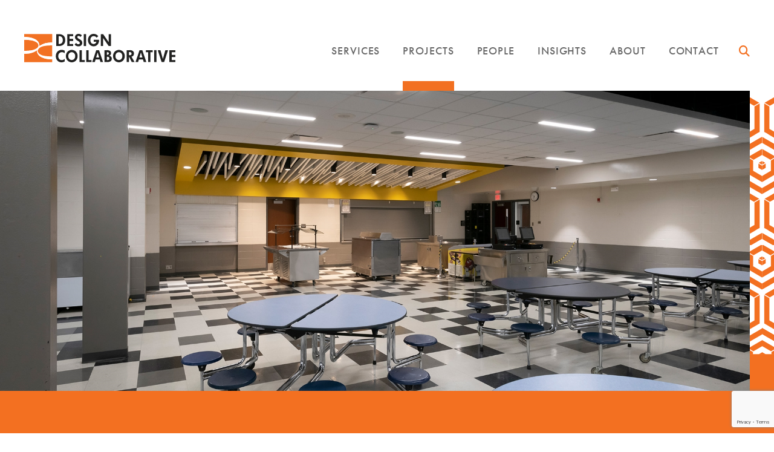

--- FILE ---
content_type: text/html; charset=UTF-8
request_url: https://designcollaborative.com/dc-project/lane-middle-school/
body_size: 73967
content:
<!DOCTYPE html PUBLIC "-//W3C//DTD XHTML 1.0 Transitional//EN" "http://www.w3.org/TR/xhtml1/DTD/xhtml1-transitional.dtd">
<html xmlns="http://www.w3.org/1999/xhtml">
<head profile="http://gmpg.org/xfn/11">
<meta name="viewport" content="width=device-width, initial-scale = 1.0">
	
	<!-- Google Tag Manager -->
	<script>(function(w,d,s,l,i){w[l]=w[l]||[];w[l].push({'gtm.start':
	new Date().getTime(),event:'gtm.js'});var f=d.getElementsByTagName(s)[0],
	j=d.createElement(s),dl=l!='dataLayer'?'&l='+l:'';j.async=true;j.src=
	'https://www.googletagmanager.com/gtm.js?id='+i+dl;f.parentNode.insertBefore(j,f);
	})(window,document,'script','dataLayer','GTM-WFB5VGCV');</script>
	<!-- End Google Tag Manager -->
	
	<title>Fort Wayne Community Schools - Lane Middle School - Design Collaborative</title>
	<meta http-equiv="Content-Type" content="text/html; charset=UTF-8" />
	<meta name="generator" content="WordPress 6.9" /> <!-- leave this for stats -->
	<link rel="alternate" type="application/rss+xml" title="Design Collaborative RSS Feed" href="https://designcollaborative.com/feed/" />
	<link rel="pingback" href="https://designcollaborative.com/xmlrpc.php" />
	<link rel="icon" type="image/png" sizes="32x32" href="https://designcollaborative.com/wp-content/themes/designcollabrotive.com/images/favicon-32x32.png">
	<link rel="icon" type="image/png" sizes="192x192"  href="https://designcollaborative.com/wp-content/themes/designcollabrotive.com/images/android-icon-192x192.png">
	<link rel="stylesheet" href="https://designcollaborative.com/wp-content/themes/designcollabrotive.com/js/glide/css/glide.core.min.css">


	    <meta name='robots' content='index, follow, max-image-preview:large, max-snippet:-1, max-video-preview:-1' />

	<!-- This site is optimized with the Yoast SEO Premium plugin v26.4 (Yoast SEO v26.8) - https://yoast.com/product/yoast-seo-premium-wordpress/ -->
	<meta name="description" content="DC worked on a complete renovation of Lane Middle School that included major architectural, mechanical, plumbing, and electrical work." />
	<link rel="canonical" href="https://designcollaborative.com/dc-project/lane-middle-school/" />
	<meta property="og:locale" content="en_US" />
	<meta property="og:type" content="article" />
	<meta property="og:title" content="Fort Wayne Community Schools - Lane Middle School" />
	<meta property="og:description" content="DC worked on a complete renovation of Lane Middle School that included major architectural, mechanical, plumbing, and electrical work." />
	<meta property="og:url" content="https://designcollaborative.com/dc-project/lane-middle-school/" />
	<meta property="og:site_name" content="Design Collaborative" />
	<meta property="article:publisher" content="https://www.facebook.com/DesignCollaborative" />
	<meta property="article:modified_time" content="2025-10-17T14:47:44+00:00" />
	<meta property="og:image" content="https://designcollaborative.com/wp-content/uploads/2021/12/Lane_5.jpg" />
	<meta property="og:image:width" content="1920" />
	<meta property="og:image:height" content="1088" />
	<meta property="og:image:type" content="image/jpeg" />
	<meta name="twitter:card" content="summary_large_image" />
	<meta name="twitter:label1" content="Est. reading time" />
	<meta name="twitter:data1" content="2 minutes" />
	<script type="application/ld+json" class="yoast-schema-graph">{"@context":"https://schema.org","@graph":[{"@type":"WebPage","@id":"https://designcollaborative.com/dc-project/lane-middle-school/","url":"https://designcollaborative.com/dc-project/lane-middle-school/","name":"Fort Wayne Community Schools - Lane Middle School - Design Collaborative","isPartOf":{"@id":"https://designcollaborative.com/#website"},"datePublished":"2021-12-09T16:49:50+00:00","dateModified":"2025-10-17T14:47:44+00:00","description":"DC worked on a complete renovation of Lane Middle School that included major architectural, mechanical, plumbing, and electrical work.","breadcrumb":{"@id":"https://designcollaborative.com/dc-project/lane-middle-school/#breadcrumb"},"inLanguage":"en-US","potentialAction":[{"@type":"ReadAction","target":["https://designcollaborative.com/dc-project/lane-middle-school/"]}]},{"@type":"BreadcrumbList","@id":"https://designcollaborative.com/dc-project/lane-middle-school/#breadcrumb","itemListElement":[{"@type":"ListItem","position":1,"name":"Home","item":"https://designcollaborative.com/"},{"@type":"ListItem","position":2,"name":"Projects","item":"https://designcollaborative.com/dc-project/"},{"@type":"ListItem","position":3,"name":"Fort Wayne Community Schools &#8211; Lane Middle School"}]},{"@type":"WebSite","@id":"https://designcollaborative.com/#website","url":"https://designcollaborative.com/","name":"Design Collaborative","description":"People-First Places","publisher":{"@id":"https://designcollaborative.com/#organization"},"potentialAction":[{"@type":"SearchAction","target":{"@type":"EntryPoint","urlTemplate":"https://designcollaborative.com/?s={search_term_string}"},"query-input":{"@type":"PropertyValueSpecification","valueRequired":true,"valueName":"search_term_string"}}],"inLanguage":"en-US"},{"@type":"Organization","@id":"https://designcollaborative.com/#organization","name":"Design Collaborative","url":"https://designcollaborative.com/","logo":{"@type":"ImageObject","inLanguage":"en-US","@id":"https://designcollaborative.com/#/schema/logo/image/","url":"https://designcollaborative.com/wp-content/uploads/2022/01/DC-Logo.jpg","contentUrl":"https://designcollaborative.com/wp-content/uploads/2022/01/DC-Logo.jpg","width":747,"height":747,"caption":"Design Collaborative"},"image":{"@id":"https://designcollaborative.com/#/schema/logo/image/"},"sameAs":["https://www.facebook.com/DesignCollaborative","https://www.linkedin.com/company/designcollaborative/","https://www.instagram.com/designcollaborative/","https://www.youtube.com/@Design_Collaborative"]}]}</script>
	<!-- / Yoast SEO Premium plugin. -->


<link rel='dns-prefetch' href='//kit.fontawesome.com' />
<link rel='dns-prefetch' href='//www.google.com' />
<link rel='dns-prefetch' href='//use.typekit.net' />
<link rel="alternate" title="oEmbed (JSON)" type="application/json+oembed" href="https://designcollaborative.com/wp-json/oembed/1.0/embed?url=https%3A%2F%2Fdesigncollaborative.com%2Fdc-project%2Flane-middle-school%2F" />
<link rel="alternate" title="oEmbed (XML)" type="text/xml+oembed" href="https://designcollaborative.com/wp-json/oembed/1.0/embed?url=https%3A%2F%2Fdesigncollaborative.com%2Fdc-project%2Flane-middle-school%2F&#038;format=xml" />
<style id='wp-img-auto-sizes-contain-inline-css' type='text/css'>
img:is([sizes=auto i],[sizes^="auto," i]){contain-intrinsic-size:3000px 1500px}
/*# sourceURL=wp-img-auto-sizes-contain-inline-css */
</style>
<style id='wp-emoji-styles-inline-css' type='text/css'>

	img.wp-smiley, img.emoji {
		display: inline !important;
		border: none !important;
		box-shadow: none !important;
		height: 1em !important;
		width: 1em !important;
		margin: 0 0.07em !important;
		vertical-align: -0.1em !important;
		background: none !important;
		padding: 0 !important;
	}
/*# sourceURL=wp-emoji-styles-inline-css */
</style>
<link rel='stylesheet' id='wp-block-library-css' href='https://designcollaborative.com/wp-includes/css/dist/block-library/style.min.css?ver=6.9' type='text/css' media='all' />
<style id='global-styles-inline-css' type='text/css'>
:root{--wp--preset--aspect-ratio--square: 1;--wp--preset--aspect-ratio--4-3: 4/3;--wp--preset--aspect-ratio--3-4: 3/4;--wp--preset--aspect-ratio--3-2: 3/2;--wp--preset--aspect-ratio--2-3: 2/3;--wp--preset--aspect-ratio--16-9: 16/9;--wp--preset--aspect-ratio--9-16: 9/16;--wp--preset--color--black: #000000;--wp--preset--color--cyan-bluish-gray: #abb8c3;--wp--preset--color--white: #ffffff;--wp--preset--color--pale-pink: #f78da7;--wp--preset--color--vivid-red: #cf2e2e;--wp--preset--color--luminous-vivid-orange: #ff6900;--wp--preset--color--luminous-vivid-amber: #fcb900;--wp--preset--color--light-green-cyan: #7bdcb5;--wp--preset--color--vivid-green-cyan: #00d084;--wp--preset--color--pale-cyan-blue: #8ed1fc;--wp--preset--color--vivid-cyan-blue: #0693e3;--wp--preset--color--vivid-purple: #9b51e0;--wp--preset--gradient--vivid-cyan-blue-to-vivid-purple: linear-gradient(135deg,rgb(6,147,227) 0%,rgb(155,81,224) 100%);--wp--preset--gradient--light-green-cyan-to-vivid-green-cyan: linear-gradient(135deg,rgb(122,220,180) 0%,rgb(0,208,130) 100%);--wp--preset--gradient--luminous-vivid-amber-to-luminous-vivid-orange: linear-gradient(135deg,rgb(252,185,0) 0%,rgb(255,105,0) 100%);--wp--preset--gradient--luminous-vivid-orange-to-vivid-red: linear-gradient(135deg,rgb(255,105,0) 0%,rgb(207,46,46) 100%);--wp--preset--gradient--very-light-gray-to-cyan-bluish-gray: linear-gradient(135deg,rgb(238,238,238) 0%,rgb(169,184,195) 100%);--wp--preset--gradient--cool-to-warm-spectrum: linear-gradient(135deg,rgb(74,234,220) 0%,rgb(151,120,209) 20%,rgb(207,42,186) 40%,rgb(238,44,130) 60%,rgb(251,105,98) 80%,rgb(254,248,76) 100%);--wp--preset--gradient--blush-light-purple: linear-gradient(135deg,rgb(255,206,236) 0%,rgb(152,150,240) 100%);--wp--preset--gradient--blush-bordeaux: linear-gradient(135deg,rgb(254,205,165) 0%,rgb(254,45,45) 50%,rgb(107,0,62) 100%);--wp--preset--gradient--luminous-dusk: linear-gradient(135deg,rgb(255,203,112) 0%,rgb(199,81,192) 50%,rgb(65,88,208) 100%);--wp--preset--gradient--pale-ocean: linear-gradient(135deg,rgb(255,245,203) 0%,rgb(182,227,212) 50%,rgb(51,167,181) 100%);--wp--preset--gradient--electric-grass: linear-gradient(135deg,rgb(202,248,128) 0%,rgb(113,206,126) 100%);--wp--preset--gradient--midnight: linear-gradient(135deg,rgb(2,3,129) 0%,rgb(40,116,252) 100%);--wp--preset--font-size--small: 13px;--wp--preset--font-size--medium: 20px;--wp--preset--font-size--large: 36px;--wp--preset--font-size--x-large: 42px;--wp--preset--spacing--20: 0.44rem;--wp--preset--spacing--30: 0.67rem;--wp--preset--spacing--40: 1rem;--wp--preset--spacing--50: 1.5rem;--wp--preset--spacing--60: 2.25rem;--wp--preset--spacing--70: 3.38rem;--wp--preset--spacing--80: 5.06rem;--wp--preset--shadow--natural: 6px 6px 9px rgba(0, 0, 0, 0.2);--wp--preset--shadow--deep: 12px 12px 50px rgba(0, 0, 0, 0.4);--wp--preset--shadow--sharp: 6px 6px 0px rgba(0, 0, 0, 0.2);--wp--preset--shadow--outlined: 6px 6px 0px -3px rgb(255, 255, 255), 6px 6px rgb(0, 0, 0);--wp--preset--shadow--crisp: 6px 6px 0px rgb(0, 0, 0);}:where(.is-layout-flex){gap: 0.5em;}:where(.is-layout-grid){gap: 0.5em;}body .is-layout-flex{display: flex;}.is-layout-flex{flex-wrap: wrap;align-items: center;}.is-layout-flex > :is(*, div){margin: 0;}body .is-layout-grid{display: grid;}.is-layout-grid > :is(*, div){margin: 0;}:where(.wp-block-columns.is-layout-flex){gap: 2em;}:where(.wp-block-columns.is-layout-grid){gap: 2em;}:where(.wp-block-post-template.is-layout-flex){gap: 1.25em;}:where(.wp-block-post-template.is-layout-grid){gap: 1.25em;}.has-black-color{color: var(--wp--preset--color--black) !important;}.has-cyan-bluish-gray-color{color: var(--wp--preset--color--cyan-bluish-gray) !important;}.has-white-color{color: var(--wp--preset--color--white) !important;}.has-pale-pink-color{color: var(--wp--preset--color--pale-pink) !important;}.has-vivid-red-color{color: var(--wp--preset--color--vivid-red) !important;}.has-luminous-vivid-orange-color{color: var(--wp--preset--color--luminous-vivid-orange) !important;}.has-luminous-vivid-amber-color{color: var(--wp--preset--color--luminous-vivid-amber) !important;}.has-light-green-cyan-color{color: var(--wp--preset--color--light-green-cyan) !important;}.has-vivid-green-cyan-color{color: var(--wp--preset--color--vivid-green-cyan) !important;}.has-pale-cyan-blue-color{color: var(--wp--preset--color--pale-cyan-blue) !important;}.has-vivid-cyan-blue-color{color: var(--wp--preset--color--vivid-cyan-blue) !important;}.has-vivid-purple-color{color: var(--wp--preset--color--vivid-purple) !important;}.has-black-background-color{background-color: var(--wp--preset--color--black) !important;}.has-cyan-bluish-gray-background-color{background-color: var(--wp--preset--color--cyan-bluish-gray) !important;}.has-white-background-color{background-color: var(--wp--preset--color--white) !important;}.has-pale-pink-background-color{background-color: var(--wp--preset--color--pale-pink) !important;}.has-vivid-red-background-color{background-color: var(--wp--preset--color--vivid-red) !important;}.has-luminous-vivid-orange-background-color{background-color: var(--wp--preset--color--luminous-vivid-orange) !important;}.has-luminous-vivid-amber-background-color{background-color: var(--wp--preset--color--luminous-vivid-amber) !important;}.has-light-green-cyan-background-color{background-color: var(--wp--preset--color--light-green-cyan) !important;}.has-vivid-green-cyan-background-color{background-color: var(--wp--preset--color--vivid-green-cyan) !important;}.has-pale-cyan-blue-background-color{background-color: var(--wp--preset--color--pale-cyan-blue) !important;}.has-vivid-cyan-blue-background-color{background-color: var(--wp--preset--color--vivid-cyan-blue) !important;}.has-vivid-purple-background-color{background-color: var(--wp--preset--color--vivid-purple) !important;}.has-black-border-color{border-color: var(--wp--preset--color--black) !important;}.has-cyan-bluish-gray-border-color{border-color: var(--wp--preset--color--cyan-bluish-gray) !important;}.has-white-border-color{border-color: var(--wp--preset--color--white) !important;}.has-pale-pink-border-color{border-color: var(--wp--preset--color--pale-pink) !important;}.has-vivid-red-border-color{border-color: var(--wp--preset--color--vivid-red) !important;}.has-luminous-vivid-orange-border-color{border-color: var(--wp--preset--color--luminous-vivid-orange) !important;}.has-luminous-vivid-amber-border-color{border-color: var(--wp--preset--color--luminous-vivid-amber) !important;}.has-light-green-cyan-border-color{border-color: var(--wp--preset--color--light-green-cyan) !important;}.has-vivid-green-cyan-border-color{border-color: var(--wp--preset--color--vivid-green-cyan) !important;}.has-pale-cyan-blue-border-color{border-color: var(--wp--preset--color--pale-cyan-blue) !important;}.has-vivid-cyan-blue-border-color{border-color: var(--wp--preset--color--vivid-cyan-blue) !important;}.has-vivid-purple-border-color{border-color: var(--wp--preset--color--vivid-purple) !important;}.has-vivid-cyan-blue-to-vivid-purple-gradient-background{background: var(--wp--preset--gradient--vivid-cyan-blue-to-vivid-purple) !important;}.has-light-green-cyan-to-vivid-green-cyan-gradient-background{background: var(--wp--preset--gradient--light-green-cyan-to-vivid-green-cyan) !important;}.has-luminous-vivid-amber-to-luminous-vivid-orange-gradient-background{background: var(--wp--preset--gradient--luminous-vivid-amber-to-luminous-vivid-orange) !important;}.has-luminous-vivid-orange-to-vivid-red-gradient-background{background: var(--wp--preset--gradient--luminous-vivid-orange-to-vivid-red) !important;}.has-very-light-gray-to-cyan-bluish-gray-gradient-background{background: var(--wp--preset--gradient--very-light-gray-to-cyan-bluish-gray) !important;}.has-cool-to-warm-spectrum-gradient-background{background: var(--wp--preset--gradient--cool-to-warm-spectrum) !important;}.has-blush-light-purple-gradient-background{background: var(--wp--preset--gradient--blush-light-purple) !important;}.has-blush-bordeaux-gradient-background{background: var(--wp--preset--gradient--blush-bordeaux) !important;}.has-luminous-dusk-gradient-background{background: var(--wp--preset--gradient--luminous-dusk) !important;}.has-pale-ocean-gradient-background{background: var(--wp--preset--gradient--pale-ocean) !important;}.has-electric-grass-gradient-background{background: var(--wp--preset--gradient--electric-grass) !important;}.has-midnight-gradient-background{background: var(--wp--preset--gradient--midnight) !important;}.has-small-font-size{font-size: var(--wp--preset--font-size--small) !important;}.has-medium-font-size{font-size: var(--wp--preset--font-size--medium) !important;}.has-large-font-size{font-size: var(--wp--preset--font-size--large) !important;}.has-x-large-font-size{font-size: var(--wp--preset--font-size--x-large) !important;}
/*# sourceURL=global-styles-inline-css */
</style>

<style id='classic-theme-styles-inline-css' type='text/css'>
/*! This file is auto-generated */
.wp-block-button__link{color:#fff;background-color:#32373c;border-radius:9999px;box-shadow:none;text-decoration:none;padding:calc(.667em + 2px) calc(1.333em + 2px);font-size:1.125em}.wp-block-file__button{background:#32373c;color:#fff;text-decoration:none}
/*# sourceURL=/wp-includes/css/classic-themes.min.css */
</style>
<link rel='stylesheet' id='wp-components-css' href='https://designcollaborative.com/wp-includes/css/dist/components/style.min.css?ver=6.9' type='text/css' media='all' />
<link rel='stylesheet' id='wp-preferences-css' href='https://designcollaborative.com/wp-includes/css/dist/preferences/style.min.css?ver=6.9' type='text/css' media='all' />
<link rel='stylesheet' id='wp-block-editor-css' href='https://designcollaborative.com/wp-includes/css/dist/block-editor/style.min.css?ver=6.9' type='text/css' media='all' />
<link rel='stylesheet' id='popup-maker-block-library-style-css' href='https://designcollaborative.com/wp-content/plugins/popup-maker/dist/packages/block-library-style.css?ver=dbea705cfafe089d65f1' type='text/css' media='all' />
<link rel='stylesheet' id='mainstyle-css' href='https://designcollaborative.com/wp-content/themes/designcollabrotive.com/style.css?ver=6.9' type='text/css' media='all' />
<link rel='stylesheet' id='aosstyle-css' href='https://designcollaborative.com/wp-content/themes/designcollabrotive.com/js/aos.css?ver=6.9' type='text/css' media='all' />
<link rel='stylesheet' id='adobefonts-css' href='//use.typekit.net/ynn1kag.css?ver=6.9' type='text/css' media='all' />
<link rel='stylesheet' id='bannerstyle-css' href='https://designcollaborative.com/wp-content/themes/designcollabrotive.com/js/banner-rotator.css?ver=6.9' type='text/css' media='all' />
<link rel='stylesheet' id='dflip-style-css' href='https://designcollaborative.com/wp-content/plugins/3d-flipbook-dflip-lite/assets/css/dflip.min.css?ver=2.4.20' type='text/css' media='all' />
<link rel='stylesheet' id='forget-about-shortcode-buttons-css' href='https://designcollaborative.com/wp-content/plugins/forget-about-shortcode-buttons/public/css/button-styles.css?ver=2.1.3' type='text/css' media='all' />
<script type="text/javascript" src="https://designcollaborative.com/wp-includes/js/jquery/jquery.min.js?ver=3.7.1" id="jquery-core-js"></script>
<script type="text/javascript" src="https://designcollaborative.com/wp-includes/js/jquery/jquery-migrate.min.js?ver=3.4.1" id="jquery-migrate-js"></script>
<link rel="https://api.w.org/" href="https://designcollaborative.com/wp-json/" /><link rel="alternate" title="JSON" type="application/json" href="https://designcollaborative.com/wp-json/wp/v2/projects/8724" /><link rel='shortlink' href='https://designcollaborative.com/?p=8724' />
<meta name="generator" content="performance-lab 4.0.0; plugins: ">
<meta name="tec-api-version" content="v1"><meta name="tec-api-origin" content="https://designcollaborative.com"><link rel="alternate" href="https://designcollaborative.com/wp-json/tribe/events/v1/" /><script src="https://designcollaborative.com/wp-content/themes/designcollabrotive.com/js/glide/glide.min.js"></script>
<script src="https://cdnjs.cloudflare.com/ajax/libs/gsap/3.4.0/gsap.min.js"></script>
<script src="https://cdnjs.cloudflare.com/ajax/libs/gsap/3.4.0/ScrollTrigger.min.js"></script>
</head>

<body data-rsssl=1 class="wp-singular projects-template-default single single-projects postid-8724 wp-theme-designcollabrotivecom tribe-no-js">
	
<!-- Google Tag Manager (noscript) -->
<noscript><iframe src="https://www.googletagmanager.com/ns.html?id=GTM-WFB5VGCV "
height="0" width="0" style="display:none;visibility:hidden"></iframe></noscript>
<!-- End Google Tag Manager (noscript) -->
	
            <!-- header -->
           
<div id="headerWrap">
  <div class="container">
	<div class="mobile-wrap">
	<div class="header">
		<div class="headerLogo"><a style="background: url(https://designcollaborative.com/wp-content/uploads/2025/03/design-collaborative.png) left center no-repeat;background-size:contain; -webkit-print-color-adjust: exact !important; color-adjust: exact !important;" href="https://designcollaborative.com" title="Design Collaborative">&nbsp;</a></div>              
		<div class="dcMenu"> 
			<ul>
				<li class="page_item page-item-11 page_item_has_children"><a href="https://designcollaborative.com/services/">Services</a>
<ul class='children'>
	<li class="page_item page-item-57"><a href="https://designcollaborative.com/services/architecture/">Architecture</a></li>
	<li class="page_item page-item-53"><a href="https://designcollaborative.com/services/master-planning/">Master Planning</a></li>
	<li class="page_item page-item-49"><a href="https://designcollaborative.com/services/mechanical-engineering/">Mechanical Engineering</a></li>
	<li class="page_item page-item-47"><a href="https://designcollaborative.com/services/electrical-engineering/">Electrical Engineering</a></li>
	<li class="page_item page-item-55"><a href="https://designcollaborative.com/services/interior-design/">Interior Design</a></li>
	<li class="page_item page-item-51"><a href="https://designcollaborative.com/services/roofing-building-envelope/">Roofing &#038; Building Envelope</a></li>
	<li class="page_item page-item-11056"><a href="https://designcollaborative.com/services/cost-estimating/">Cost Estimating</a></li>
	<li class="page_item page-item-39"><a href="https://designcollaborative.com/services/environmental-graphics/">Environmental Graphics</a></li>
	<li class="page_item page-item-16557"><a href="https://designcollaborative.com/services/building-climate/">Building Climate</a></li>
	<li class="page_item page-item-13755"><a href="https://designcollaborative.com/services/energy/">Energy</a></li>
	<li class="page_item page-item-37"><a href="https://designcollaborative.com/services/facility-assessments/">Facility Assessments</a></li>
	<li class="page_item page-item-31"><a href="https://designcollaborative.com/services/feasibility-studies/">Feasibility Studies</a></li>
	<li class="page_item page-item-26"><a href="https://designcollaborative.com/services/visioning-planning/">Visioning &#038; Discovery</a></li>
	<li class="page_item page-item-18110"><a href="https://designcollaborative.com/services/furniture-specification/">Furniture Specification</a></li>
	<li class="page_item page-item-45"><a href="https://designcollaborative.com/services/lighting-design/">Lighting Design</a></li>
	<li class="page_item page-item-1024"><a href="https://designcollaborative.com/services/plumbing-design/">Plumbing Design</a></li>
	<li class="page_item page-item-33"><a href="https://designcollaborative.com/services/technology/">Technology</a></li>
	<li class="page_item page-item-2931"><a href="https://designcollaborative.com/services/well-building-design/">WELL Building Design</a></li>
</ul>
</li>
<li class="page_item page-item-13 page_item_has_children"><a href="https://designcollaborative.com/our-projects/">Projects</a>
<ul class='children'>
	<li class="page_item page-item-91"><a href="https://designcollaborative.com/our-projects/education/">Education</a></li>
	<li class="page_item page-item-89"><a href="https://designcollaborative.com/our-projects/financial/">Financial</a></li>
	<li class="page_item page-item-85"><a href="https://designcollaborative.com/our-projects/healthcare/">Healthcare</a></li>
	<li class="page_item page-item-81"><a href="https://designcollaborative.com/our-projects/industrial/">Industrial</a></li>
	<li class="page_item page-item-71"><a href="https://designcollaborative.com/our-projects/workplace/">Workplace</a></li>
	<li class="page_item page-item-97"><a href="https://designcollaborative.com/our-projects/athletics-wellness/">Athletics &#038; Wellness</a></li>
	<li class="page_item page-item-95"><a href="https://designcollaborative.com/our-projects/community/">Community</a></li>
	<li class="page_item page-item-93"><a href="https://designcollaborative.com/our-projects/in-design/">Design Renderings</a></li>
	<li class="page_item page-item-79"><a href="https://designcollaborative.com/our-projects/mixed-use/">Mixed-use</a></li>
	<li class="page_item page-item-77"><a href="https://designcollaborative.com/our-projects/multifamily/">Multifamily</a></li>
	<li class="page_item page-item-73"><a href="https://designcollaborative.com/our-projects/retail/">Retail &#038; Restaurants</a></li>
	<li class="page_item page-item-69"><a href="https://designcollaborative.com/our-projects/religious/">Religious</a></li>
</ul>
</li>
<li class="page_item page-item-17 page_item_has_children"><a href="https://designcollaborative.com/people/">People</a>
<ul class='children'>
	<li class="page_item page-item-105"><a href="https://designcollaborative.com/people/culture-and-values/">Culture</a></li>
	<li class="page_item page-item-99"><a href="https://designcollaborative.com/people/careers/">Careers</a></li>
	<li class="page_item page-item-103 page_item_has_children"><a href="https://designcollaborative.com/people/our-team/">Our Team</a></li>
	<li class="page_item page-item-101"><a href="https://designcollaborative.com/people/our-communities/">Our Communities</a></li>
</ul>
</li>
<li class="page_item page-item-21599 page_item_has_children"><a href="https://designcollaborative.com/articles/">Insights</a>
<ul class='children'>
	<li class="page_item page-item-19"><a href="https://designcollaborative.com/articles/insights/">Blog</a></li>
	<li class="page_item page-item-20587"><a href="https://designcollaborative.com/articles/smart-guides/">Smart Guides</a></li>
	<li class="page_item page-item-107"><a href="https://designcollaborative.com/articles/book-a-speaker/">Book a Speaker</a></li>
</ul>
</li>
<li class="page_item page-item-24 page_item_has_children"><a href="https://designcollaborative.com/about/">About</a>
<ul class='children'>
	<li class="page_item page-item-115"><a href="https://designcollaborative.com/about/history/">People First Places</a></li>
	<li class="page_item page-item-113"><a href="https://designcollaborative.com/about/awards/">Awards</a></li>
	<li class="page_item page-item-111"><a href="https://designcollaborative.com/about/firm-news/">Firm News</a></li>
	<li class="page_item page-item-109"><a href="https://designcollaborative.com/about/event-calendar/">Event Calendar</a></li>
</ul>
</li>
<li class="page_item page-item-22 page_item_has_children"><a href="https://designcollaborative.com/contact/">Contact</a>
<ul class='children'>
	<li class="page_item page-item-125"><a href="https://designcollaborative.com/contact/locations/">Contact Us</a></li>
	<li class="page_item page-item-123"><a href="https://designcollaborative.com/contact/why-we-love-in/">Careers in Indiana</a></li>
	<li class="page_item page-item-121"><a href="https://designcollaborative.com/contact/why-we-love-nc/">Careers in North Carolina</a></li>
	<li class="page_item page-item-117"><a href="https://designcollaborative.com/contact/drawing-request/">Drawing Request</a></li>
	<li class="page_item page-item-119"><a href="https://designcollaborative.com/contact/request-a-proposal/">Request a Proposal</a></li>
</ul>
</li>
			</ul>
			<div class="search-toggle"><button id=slideSearch></button></div>			
		</div> 
			<button id="slidetoggle" class="hamburger hamburger-minus collapseomatic" rel="my_group-highlander" aria-label="toggle menu">
				<span class="icon"></span>
			</button>
			<button id="mobileSearch" class="searchTrigger collapseomatic" rel="my_group-highlander"></button>
			<nav id="target-slidetoggle" class="cbp-spmenu collapseomatic_content">
				<div class="mobileMenu">	
<div class="scroll-mobile">
<ul class="mobile-parent-items">
		            			
               
   <li id="mobile-services" class="collapseomatic" rel="expertise-highlander">Services<i class="far fa-plus" aria-hidden="toggle open/close"></i></li>
   <div id="target-mobile-services" class="collapseomatic_content">
   <ul class="mobile-child-items">
               				
                <li class="architecture"><a href="https://designcollaborative.com/services/architecture/">Architecture</a></li>  
            				
                <li class="master-planning"><a href="https://designcollaborative.com/services/master-planning/">Master Planning</a></li>  
            				
                <li class="mechanical-engineering"><a href="https://designcollaborative.com/services/mechanical-engineering/">Mechanical Engineering</a></li>  
            				
                <li class="electrical-engineering"><a href="https://designcollaborative.com/services/electrical-engineering/">Electrical Engineering</a></li>  
            				
                <li class="interior-design"><a href="https://designcollaborative.com/services/interior-design/">Interior Design</a></li>  
            				
                <li class="roofing-building-envelope"><a href="https://designcollaborative.com/services/roofing-building-envelope/">Roofing &#038; Building Envelope</a></li>  
            				
                <li class="cost-estimating"><a href="https://designcollaborative.com/services/cost-estimating/">Cost Estimating</a></li>  
            				
                <li class="environmental-graphics"><a href="https://designcollaborative.com/services/environmental-graphics/">Environmental Graphics</a></li>  
            				
                <li class="building-climate"><a href="https://designcollaborative.com/services/building-climate/">Building Climate</a></li>  
            				
                <li class="energy"><a href="https://designcollaborative.com/services/energy/">Energy</a></li>  
            				
                <li class="facility-assessments"><a href="https://designcollaborative.com/services/facility-assessments/">Facility Assessments</a></li>  
            				
                <li class="feasibility-studies"><a href="https://designcollaborative.com/services/feasibility-studies/">Feasibility Studies</a></li>  
            				
                <li class="visioning-planning"><a href="https://designcollaborative.com/services/visioning-planning/">Visioning &#038; Discovery</a></li>  
            				
                <li class="furniture-specification"><a href="https://designcollaborative.com/services/furniture-specification/">Furniture Specification</a></li>  
            				
                <li class="lighting-design"><a href="https://designcollaborative.com/services/lighting-design/">Lighting Design</a></li>  
            				
                <li class="plumbing-design"><a href="https://designcollaborative.com/services/plumbing-design/">Plumbing Design</a></li>  
            				
                <li class="technology"><a href="https://designcollaborative.com/services/technology/">Technology</a></li>  
            				
                <li class="well-building-design"><a href="https://designcollaborative.com/services/well-building-design/">WELL Building Design</a></li>  
                 </ul>
   </div>
   
			
               
   <li id="mobile-our-projects" class="collapseomatic" rel="expertise-highlander">Projects<i class="far fa-plus" aria-hidden="toggle open/close"></i></li>
   <div id="target-mobile-our-projects" class="collapseomatic_content">
   <ul class="mobile-child-items">
               				
                <li class="education"><a href="https://designcollaborative.com/our-projects/education/">Education</a></li>  
            				
                <li class="financial"><a href="https://designcollaborative.com/our-projects/financial/">Financial</a></li>  
            				
                <li class="healthcare"><a href="https://designcollaborative.com/our-projects/healthcare/">Healthcare</a></li>  
            				
                <li class="industrial"><a href="https://designcollaborative.com/our-projects/industrial/">Industrial</a></li>  
            				
                <li class="workplace"><a href="https://designcollaborative.com/our-projects/workplace/">Workplace</a></li>  
            				
                <li class="athletics-wellness"><a href="https://designcollaborative.com/our-projects/athletics-wellness/">Athletics &#038; Wellness</a></li>  
            				
                <li class="community"><a href="https://designcollaborative.com/our-projects/community/">Community</a></li>  
            				
                <li class="in-design"><a href="https://designcollaborative.com/our-projects/in-design/">Design Renderings</a></li>  
            				
                <li class="mixed-use"><a href="https://designcollaborative.com/our-projects/mixed-use/">Mixed-use</a></li>  
            				
                <li class="multifamily"><a href="https://designcollaborative.com/our-projects/multifamily/">Multifamily</a></li>  
            				
                <li class="retail"><a href="https://designcollaborative.com/our-projects/retail/">Retail &#038; Restaurants</a></li>  
            				
                <li class="religious"><a href="https://designcollaborative.com/our-projects/religious/">Religious</a></li>  
                 </ul>
   </div>
   
			
               
   <li id="mobile-people" class="collapseomatic" rel="expertise-highlander">People<i class="far fa-plus" aria-hidden="toggle open/close"></i></li>
   <div id="target-mobile-people" class="collapseomatic_content">
   <ul class="mobile-child-items">
               				
                <li class="culture-and-values"><a href="https://designcollaborative.com/people/culture-and-values/">Culture</a></li>  
            				
                <li class="careers"><a href="https://designcollaborative.com/people/careers/">Careers</a></li>  
            				
                <li class="our-team"><a href="https://designcollaborative.com/people/our-team/">Our Team</a></li>  
            				
                <li class="our-communities"><a href="https://designcollaborative.com/people/our-communities/">Our Communities</a></li>  
                 </ul>
   </div>
   
			
               
   <li id="mobile-articles" class="collapseomatic" rel="expertise-highlander">Insights<i class="far fa-plus" aria-hidden="toggle open/close"></i></li>
   <div id="target-mobile-articles" class="collapseomatic_content">
   <ul class="mobile-child-items">
               				
                <li class="insights"><a href="https://designcollaborative.com/articles/insights/">Blog</a></li>  
            				
                <li class="smart-guides"><a href="https://designcollaborative.com/articles/smart-guides/">Smart Guides</a></li>  
            				
                <li class="book-a-speaker"><a href="https://designcollaborative.com/articles/book-a-speaker/">Book a Speaker</a></li>  
                 </ul>
   </div>
   
			
               
   <li id="mobile-about" class="collapseomatic" rel="expertise-highlander">About<i class="far fa-plus" aria-hidden="toggle open/close"></i></li>
   <div id="target-mobile-about" class="collapseomatic_content">
   <ul class="mobile-child-items">
               				
                <li class="history"><a href="https://designcollaborative.com/about/history/">People First Places</a></li>  
            				
                <li class="awards"><a href="https://designcollaborative.com/about/awards/">Awards</a></li>  
            				
                <li class="firm-news"><a href="https://designcollaborative.com/about/firm-news/">Firm News</a></li>  
            				
                <li class="event-calendar"><a href="https://designcollaborative.com/about/event-calendar/">Event Calendar</a></li>  
                 </ul>
   </div>
   
			
               
   <li id="mobile-contact" class="collapseomatic" rel="expertise-highlander">Contact<i class="far fa-plus" aria-hidden="toggle open/close"></i></li>
   <div id="target-mobile-contact" class="collapseomatic_content">
   <ul class="mobile-child-items">
               				
                <li class="locations"><a href="https://designcollaborative.com/contact/locations/">Contact Us</a></li>  
            				
                <li class="why-we-love-in"><a href="https://designcollaborative.com/contact/why-we-love-in/">Careers in Indiana</a></li>  
            				
                <li class="why-we-love-nc"><a href="https://designcollaborative.com/contact/why-we-love-nc/">Careers in North Carolina</a></li>  
            				
                <li class="drawing-request"><a href="https://designcollaborative.com/contact/drawing-request/">Drawing Request</a></li>  
            				
                <li class="request-a-proposal"><a href="https://designcollaborative.com/contact/request-a-proposal/">Request a Proposal</a></li>  
                 </ul>
   </div>
   
</ul>
<ul class="social-icons-menu">							
			<li><a href="https://www.linkedin.com/company/designcollaborative/" title="" target="_new"><i class="fab fa-linkedin-in" aria-hidden="true"></i></a></li>
			<li><a href="https://www.facebook.com/DesignCollaborative/" title="" target="_new"><i class="fab fa-facebook-f" aria-hidden="true"></i></a></li>
			<li><a href="https://www.instagram.com/designcollaborative/" title="" target="_new"><i class="fab fa-instagram" aria-hidden="true"></i></a></li>
			<li><a href="https://www.youtube.com/@Design_Collaborative" title="" target="_new"><i class="fab fa-youtube" aria-hidden="true"></i></a></li>
	</ul>
</div>
</div>
					
			</nav>
			
			<div id="target-mobileSearch" class="collapseomatic_content">
				<div class="mobile-wrap">
					<h4>Search this Site</h4>
    					<form method="get" action="https://designcollaborative.com/">
						<input class="searchfield" type="text" onfocus="if (this.value == 'Enter search terms...') {this.value = '';}" onblur="if (this.value == '') {this.value = 'Enter search terms...';}" value="" name="dcsearch" /><input class="submitBtn" type="submit" value="" /><div class="submitArrow" ></div></form>
					<h4 id="extra-mobileSearch" class="closeIt collapseall">Close <i class="far fa-times" aria-hidden="close search"></i></h4>
				</div>
			</div>
	</div>  
  </div>
</div>
</div>



             
<div id="wrap">
	<div class="tableRow">
		<!-- begin content blocks -->
		<div class="main">

 

 

            
            <!-- page content -->
  


<div id="heroSliderWrap">
                <div id="heroSlider"  >
                    <ul class="slides">
                    						
                       						   <li data-effect="push" data-direction="up">
						   <!------------------------ IMAGE ----------------------------->
															   						   
						   		<!-------- image only -------->
						    			                        			
										<img decoding="async" src="https://designcollaborative.com/wp-content/uploads/2021/12/Lane_5.jpg" data-src="https://designcollaborative.com/wp-content/uploads/2021/12/Lane_5.jpg" alt="Lane Middle School Cafeteria" title="Lane Middle School Cafeteria" />
                        											<!-------- end image only -------->
							</li>
							   						   
						   	
						  
                       
                                
                    </ul>
                </div>
</div>

<script type="text/javascript">
        jQuery(document).ready(
		   function(){

     if (jQuery("ul.slides").children().length > 1){
     jQuery('#heroSlider').bannerRotator({
        effect:'slideDown', duration:800, cpanelOutside:true, cpanelPosition:'bottom', cpanelOrientation:'horizontal', thumbnails:'bullet', tooltip:'none',navButtons:'none', navThumbs:'none', playButton:false, timer:'none',fullscreen: {
    		// fullscreen options go gere
    		enabled: true,
    		nativeFS: false
    	} });
     
     } else {
     jQuery('#heroSlider').bannerRotator({
        autoPlay:false,effect:'slideDown', duration:800, cpanelOutside:true, cpanelPosition:'bottom', cpanelOrientation:'horizontal', thumbnails:'bullet', tooltip:'none',navButtons:'none', navThumbs:'none', playButton:false, timer:'none',fullscreen: {
    		// fullscreen options go gere
    		enabled: true,
    		nativeFS: false
    	} });
     };
         
 });
</script>	


	<div class="rowWrap none ">
	<div class="container">
		
		<div class="the-content one-third">
			<div class="mobile-wrap">
			<div class="col">
				<div class="menuReveal">
				<div id="marketsDropdownMobile" class="collapseomatic dropdown" >Projects<span><i class="fal fa-chevron-down" aria-hidden="toggle open/close"></i></span></div>
				   <div id="target-marketsDropdownMobile" class="collapseomatic_content">
				   <ul class="thirdTier">
				   											
								<li class=""><a href="https://designcollaborative.com/our-projects/education/">Education</a></li>  
											
								<li class=""><a href="https://designcollaborative.com/our-projects/financial/">Financial</a></li>  
											
								<li class=""><a href="https://designcollaborative.com/our-projects/healthcare/">Healthcare</a></li>  
											
								<li class=""><a href="https://designcollaborative.com/our-projects/industrial/">Industrial</a></li>  
											
								<li class=""><a href="https://designcollaborative.com/our-projects/workplace/">Workplace</a></li>  
											
								<li class=""><a href="https://designcollaborative.com/our-projects/athletics-wellness/">Athletics &#038; Wellness</a></li>  
											
								<li class=""><a href="https://designcollaborative.com/our-projects/community/">Community</a></li>  
											
								<li class=""><a href="https://designcollaborative.com/our-projects/in-design/">Design Renderings</a></li>  
											
								<li class=""><a href="https://designcollaborative.com/our-projects/mixed-use/">Mixed-use</a></li>  
											
								<li class=""><a href="https://designcollaborative.com/our-projects/multifamily/">Multifamily</a></li>  
											
								<li class=""><a href="https://designcollaborative.com/our-projects/retail/">Retail &#038; Restaurants</a></li>  
											
								<li class=""><a href="https://designcollaborative.com/our-projects/religious/">Religious</a></li>  
												 </ul>
				   </div>
				</div>
								<h1>Fort Wayne Community Schools &#8211; Lane Middle School</h1>
				<h3>Fort Wayne, Indiana</h3>
								<p>In 2017, Design Collaborative began working with the <a href="https://www.fortwayneschools.org/">Fort Wayne Community Schools</a> (FWCS) team on a complete renovation of Lane Middle School. The renovation included major architectural, mechanical, plumbing, and electrical work including the addition of air conditioning and new heating and ventilation throughout the entire building.</p>
				<a href="#projectDetails" class="orangeBtn">READ ON</a>
			</div>
			<div class="col readOnAdjust">
				<div id="marketsDropdown" class="collapseomatic dropdown" >Markets<span><i class="fal fa-chevron-down" aria-hidden="toggle open/close"></i></span></div>
				<div id="target-marketsDropdown" class="collapseomatic_content">
					 <ul class="thirdTier">
																		
											<li class=""><a href="https://designcollaborative.com/our-projects/education/">Education</a></li>  
														
											<li class=""><a href="https://designcollaborative.com/our-projects/financial/">Financial</a></li>  
														
											<li class=""><a href="https://designcollaborative.com/our-projects/healthcare/">Healthcare</a></li>  
														
											<li class=""><a href="https://designcollaborative.com/our-projects/industrial/">Industrial</a></li>  
														
											<li class=""><a href="https://designcollaborative.com/our-projects/workplace/">Workplace</a></li>  
														
											<li class=""><a href="https://designcollaborative.com/our-projects/athletics-wellness/">Athletics &#038; Wellness</a></li>  
														
											<li class=""><a href="https://designcollaborative.com/our-projects/community/">Community</a></li>  
														
											<li class=""><a href="https://designcollaborative.com/our-projects/in-design/">Design Renderings</a></li>  
														
											<li class=""><a href="https://designcollaborative.com/our-projects/mixed-use/">Mixed-use</a></li>  
														
											<li class=""><a href="https://designcollaborative.com/our-projects/multifamily/">Multifamily</a></li>  
														
											<li class=""><a href="https://designcollaborative.com/our-projects/retail/">Retail &#038; Restaurants</a></li>  
														
											<li class=""><a href="https://designcollaborative.com/our-projects/religious/">Religious</a></li>  
																		 </ul>
				</div>
				<div class="marketLinks">
					<ul>
																<li><a href="https://designcollaborative.com/markets/education/" title="Education"><i class="far fa-check-circle"></i> Education</a></li>
														</ul>
				</div>
				<div class="shareIcons">
				  <span>Share</span>
				  <div class="addthis_toolbox addthis_default_style addthis_32x32_style">                    
                    <a class="addthis_button_linkedin"><i class="fab fa-linkedin-in"></i></i></a>
					<a class="addthis_button_facebook"><i class="fab fa-facebook-f"></i></a>
					<a class="addthis_button_twitter"><i class="fab fa-twitter"></i></i></a>
                    <a class="addthis_button_email"><i class="fa fa-envelope"></i></a>
					<a class="addthis_button_compact"><i class="far fa-plus"></i></a>
                  </div>
                <script type="text/javascript" src="https://s7.addthis.com/js/250/addthis_widget.js"></script> 				
				</div>
			</div>
		</div>
		</div>
	</div>
	</div>

<div class="parallaxImg" style="background-image:url(https://designcollaborative.com/wp-content/uploads/2021/12/Lane_6.jpg);background-position:50% 50%">

</div>

	<div class="rowWrap">
	<div class="container">
		<div class="mobile-wrap">
		<div class="parallaxBorder"></div>
		<div id="projectDetails" class="the-content thirds">
			
						<div class="col">
				<h3>Project Details</h3>
					
				<div class="detailTerms">
					<h4 class="pdet">Services Provided</h4>
																<a href="https://designcollaborative.com/services/architecture/" title="Architecture">Architecture</a><span class="comma">, </span>
											<a href="https://designcollaborative.com/services/interior-design/" title="Interior Design">Interior Design</a><span class="comma">, </span>
											<a href="https://designcollaborative.com/services/mechanical-engineering/" title="Mechanical Engineering">Mechanical Engineering</a><span class="comma">, </span>
											<a href="https://designcollaborative.com/services/electrical-engineering/" title="Electrical Engineering">Electrical Engineering</a><span class="comma">, </span>
											<a href="https://designcollaborative.com/services/plumbing-design/" title="Plumbing Design">Plumbing Design</a><span class="comma">, </span>
											<a href="https://designcollaborative.com/services/lighting-design/" title="Lighting Design">Lighting Design</a><span class="comma">, </span>
											<a href="https://designcollaborative.com/services/environmental-graphics/" title="Environmental Graphics">Environmental Graphics</a><span class="comma">, </span>
											<a href="https://designcollaborative.com/services/it-audio-visual-security-systems/" title="IT, Audio Visual &amp; Security Systems">IT, Audio Visual &amp; Security Systems</a><span class="comma">, </span>
													</div>
											</div>
			<div class="col">
				<h3>&nbsp;</h3>
							<div class="detailTerms">
					<h4 class="pdet">Project Attributes</h4>					
					<a href="https://designcollaborative.com/attributes/campus-dining/" rel="tag">Campus Dining</a>, <a href="https://designcollaborative.com/attributes/k-12/" rel="tag">K-12</a>, <a href="https://designcollaborative.com/attributes/collaboration-space/" rel="tag">Collaboration Space</a>, <a href="https://designcollaborative.com/attributes/classrooms/" rel="tag">Classrooms</a>					    
				</div>
				
							</div>
			<div class="col"><h3>New energy efficient LED fixtures replaced old, inefficient fluorescent lighting – this saved in both overall energy usage costs and provided clean, brighter lighting for the learning environment.</h3></div>
								</div>
	</div>
	</div>
</div>


<!------------------------ 50/50 LAYOUT ----------------------------->
	<div class="rowWrap gray fullBG">
	<div class="container">
		<table class="fiftyImages" width="100%" border="0" cellpadding='0' cellspacing='0'>
		  <tbody>
			<tr>
			  <td class="fiftyColContent" width="30%">
				  <div class="colFwrap">
					  					  <div class="bgPad">						  
						  <h3>Upgrades were made to the wall, flooring, and ceiling finishes throughout the building.</h3>
<p>Because construction took place part of the time during the school year, designing an effective phasing plan that allowed for minimal disruption was one of the largest indicators of success for this project.</p>
					  </div>
				  </div>			  </td>
			  <td class="fiftyColImages" width="60%">				
				    						<div class="gridzy" data-gridzy-spaceBetween="20" data-gridzy-desiredHeight="650">
															   <img decoding="async" src="https://designcollaborative.com/wp-content/uploads/2021/12/Lane_4.jpg" alt="Lane Middle School Cafeteria" />
													</div
									</div>			  </td>
			</tr>
		  </tbody>
		</table>
		</div>
	</div>
<div class="mobileAdjustGridzy">  						<div class="gridzy" data-gridzy-spaceBetween="20" data-gridzy-desiredHeight="650">
															   <img decoding="async" src="https://designcollaborative.com/wp-content/uploads/2021/12/Lane_4.jpg" alt="Lane Middle School Cafeteria" />
													</div
									</div></div>


	

	



<div class="rowWrap pattern topBG">
	<div class="container" style="padding-bottom:0px">
	  						<div class="gridzy" data-gridzy-spaceBetween="20" data-gridzy-desiredHeight="450">
															   <img decoding="async" src="https://designcollaborative.com/wp-content/uploads/2021/12/Lane_1.jpg" alt="Lane Middle School Cafeteria" />
															   <img decoding="async" src="https://designcollaborative.com/wp-content/uploads/2021/12/Lane_7.jpg" alt="Lane Middle School Classroom" />
															   <img decoding="async" src="https://designcollaborative.com/wp-content/uploads/2021/12/Lane_2.jpg" alt="Lane Middle School Library" />
															   <img decoding="async" src="https://designcollaborative.com/wp-content/uploads/2021/12/Lane_3.jpg" alt="Lane Middle School Hallway" />
													</div
									</div>	</div>
</div>


	

	





	<div class="related slider">
	<div class="rowWrap orange bottomBG ">
	<div class="container">
		<div class="mobile-wrap">
		
							<h2 class="lastWord"><span class="extra">&nbsp;</span>Related Projects</h2>
										<!-- Projects Query -->
				
									<div id="glide973381763" class="glide">
  <div class="glide__track" data-glide-el="track">
    <ul class="glide__slides">
     <!--fwp-loop-->
                         
                       <li>
			                       
        
                          				
														<div class="slideThumb" role="img" aria-label="Collaborative space with bold colors with wayne high school library." style="background-image:url(https://designcollaborative.com/wp-content/uploads/2022/05/Wayne-HS-Library-Commons.jpg)">
								<a href="https://designcollaborative.com/dc-project/wayne-high-school-and-new-tech-academy/" title="Click to view project - Fort Wayne Community Schools &#8211; Wayne High School &amp; New Tech Academy"><img decoding="async" src="https://designcollaborative.com/wp-content/themes/designcollabrotive.com/images/spacer.png" alt="Collaborative space with bold colors with wayne high school library." title="Collaborative space with bold colors with wayne high school library." /></a>
							</div>
													   
							
						<div class="projectTitle">
							<a href="https://designcollaborative.com/dc-project/wayne-high-school-and-new-tech-academy/">Fort Wayne Community Schools &#8211; Wayne High School &amp; New Tech Academy</a>
						</div>
	
                       </li>

                               
                       <li>
			                       
        
                          				
														<div class="slideThumb" role="img" aria-label="Students socialize in the orange branded lobby and student commons in Frann&#039;s Fieldhouse at Heidelberg University." style="background-image:url(https://designcollaborative.com/wp-content/uploads/2024/06/Heidelberg-University-Franns-Fieldhouse-Entry-Overlook.jpg)">
								<a href="https://designcollaborative.com/dc-project/heidelburg-university-fieldhouse/" title="Click to view project - Heidelberg University &#8211; Frann&#8217;s Fieldhouse"><img decoding="async" src="https://designcollaborative.com/wp-content/themes/designcollabrotive.com/images/spacer.png" alt="Students socialize in the orange branded lobby and student commons in Frann&#039;s Fieldhouse at Heidelberg University." title="Students socialize in the orange branded lobby and student commons in Frann&#039;s Fieldhouse at Heidelberg University." /></a>
							</div>
													   
							
						<div class="projectTitle">
							<a href="https://designcollaborative.com/dc-project/heidelburg-university-fieldhouse/">Heidelberg University &#8211; Frann&#8217;s Fieldhouse</a>
						</div>
	
                       </li>

                               
                       <li>
			                       
        
                          				
														<div class="slideThumb" role="img" aria-label="Trine College of Health Professions - Exterior" style="background-image:url(https://designcollaborative.com/wp-content/uploads/2024/09/Trine-College-of-Health-Professions-Exterior-2.jpg)">
								<a href="https://designcollaborative.com/dc-project/trine-university-college-of-health-professions/" title="Click to view project - Trine University &#8211; Dr. Earl D. and Melanie N. Brooks College of Health Professions"><img decoding="async" src="https://designcollaborative.com/wp-content/themes/designcollabrotive.com/images/spacer.png" alt="Trine College of Health Professions - Exterior" title="Trine College of Health Professions - Exterior" /></a>
							</div>
													   
							
						<div class="projectTitle">
							<a href="https://designcollaborative.com/dc-project/trine-university-college-of-health-professions/">Trine University &#8211; Dr. Earl D. and Melanie N. Brooks College of Health Professions</a>
						</div>
	
                       </li>

                               
                       <li>
			                       
        
                          				
														<div class="slideThumb" role="img" aria-label="University of Notre Dame Morris Inn Lounge" style="background-image:url(https://designcollaborative.com/wp-content/uploads/2022/05/UND-22-DC-9-Morris-Inn-2.jpg)">
								<a href="https://designcollaborative.com/dc-project/university-of-notre-dame-morris-inn-lounge/" title="Click to view project - University of Notre Dame &#8211; Morris Inn Lounge"><img decoding="async" src="https://designcollaborative.com/wp-content/themes/designcollabrotive.com/images/spacer.png" alt="University of Notre Dame Morris Inn Lounge" title="University of Notre Dame Morris Inn Lounge" /></a>
							</div>
													   
							
						<div class="projectTitle">
							<a href="https://designcollaborative.com/dc-project/university-of-notre-dame-morris-inn-lounge/">University of Notre Dame &#8211; Morris Inn Lounge</a>
						</div>
	
                       </li>

                               
                       <li>
			                       
        
                          				
														<div class="slideThumb" role="img" aria-label="" style="background-image:url(https://designcollaborative.com/wp-content/uploads/2023/04/Indiana-Tech-Troder-Hall-Exterior-5.jpg)">
								<a href="https://designcollaborative.com/dc-project/indiana-tech-troder-hall/" title="Click to view project - Indiana Tech &#8211; Troder Hall"><img decoding="async" src="https://designcollaborative.com/wp-content/themes/designcollabrotive.com/images/spacer.png" alt="" title="" /></a>
							</div>
													   
							
						<div class="projectTitle">
							<a href="https://designcollaborative.com/dc-project/indiana-tech-troder-hall/">Indiana Tech &#8211; Troder Hall</a>
						</div>
	
                       </li>

                               
                       <li>
			                       
        
                          				
														<div class="slideThumb" role="img" aria-label="Taylor University Horne Academic Center rotunda" style="background-image:url(https://designcollaborative.com/wp-content/uploads/2024/10/Taylor-University-Horne-Academic-Center-Dome-1.jpg)">
								<a href="https://designcollaborative.com/dc-project/taylor-university-horne-academic-center-2/" title="Click to view project - Taylor University &#8211; Horne Academic Center"><img decoding="async" src="https://designcollaborative.com/wp-content/themes/designcollabrotive.com/images/spacer.png" alt="Taylor University Horne Academic Center rotunda" title="Taylor University Horne Academic Center rotunda" /></a>
							</div>
													   
							
						<div class="projectTitle">
							<a href="https://designcollaborative.com/dc-project/taylor-university-horne-academic-center-2/">Taylor University &#8211; Horne Academic Center</a>
						</div>
	
                       </li>

       
    </ul>
  </div>
	<div data-glide-el="controls">
    <button class="prev" data-glide-dir='&lt;'><i class="far fa-angle-left"></i></button>
    <button class="next" data-glide-dir='&gt;'><i class="far fa-angle-right"></i></button>
  </div>
 </div>

<script>
var thecount = 973381763;
new Glide('#glide'+thecount,{
	type: 'carousel',
	perView: 2,
	gap: 40,
	breakpoints: {
		945: {perView: 1,}
	}
}).mount()
</script>			
									
			
		</div>
	</div>
	</div>
	</div>
		</div>
</div>
	
		
	
	</div>
</div><!-- end content blocks -->
<!-- footer -->
  <div id="footer">
		<div class="container" >
			<div class="upperFTleft">
				<div class="footerLogo"><a href="https://designcollaborative.com" title="Design Collaborative">&nbsp;</a></div> 				
					<ul class="social-icons-footer">							
											<li><a href="https://www.linkedin.com/company/designcollaborative/" title="" target="_new"><i class="fab fa-linkedin-in" aria-hidden="true"></i></a></li>
											<li><a href="https://www.facebook.com/DesignCollaborative/" title="" target="_new"><i class="fab fa-facebook-f" aria-hidden="true"></i></a></li>
											<li><a href="https://www.instagram.com/designcollaborative/" title="" target="_new"><i class="fab fa-instagram" aria-hidden="true"></i></a></li>
											<li><a href="https://www.youtube.com/@Design_Collaborative" title="" target="_new"><i class="fab fa-youtube" aria-hidden="true"></i></a></li>
										</ul>
				</div>
			<div class="upperFTright">
				<div class="subscribeCTA" >Stay on top of the latest trends, tips, and best practices in Architecture, Engineering, and Interior Design curated by our talented experts. <br/>
				<div class="arrowBtnWrap"><a class="arrowBtn" href="/subscribe/">Subscribe <i class="fas fa-chevron-right"></i></a></div>
				</div>
				<div class="footerButtons">
																							</div>
			</div>			
		</div>
	</div>
	<div id="footerBtm">
		<div class="container">
			<div class="mobile-wrap">
			<div class="footerLinks">
												<a class="utilityLink" href="/contact/" target="_self">Contact Us</a>
																<a class="utilityLink" href="/about/firm-news/" target="_self">Firm News</a>
																<a class="utilityLink" href="/people/careers/" target="_self">Join Our Team</a>
																<a class="utilityLink" href="https://designcollaborative.com/privacy-policy/" target="_self">Privacy Policy</a>
																<a class="utilityLink" href="/contact/locations/" target="_self">Office Locations: Fort Wayne, Indiana &amp; Charlotte, North Carolina</a>
																								
			</div>
			<div class="deskCopy">&copy;2026 Design Collaborative. All rights reserved.</div>
			</div>
			<ul class="social-icons-footer">							
							<li><a href="https://www.linkedin.com/company/designcollaborative/" title="" target="_new"><i class="fab fa-linkedin-in" aria-hidden="true"></i></a></li>
							<li><a href="https://www.facebook.com/DesignCollaborative/" title="" target="_new"><i class="fab fa-facebook-f" aria-hidden="true"></i></a></li>
							<li><a href="https://www.instagram.com/designcollaborative/" title="" target="_new"><i class="fab fa-instagram" aria-hidden="true"></i></a></li>
							<li><a href="https://www.youtube.com/@Design_Collaborative" title="" target="_new"><i class="fab fa-youtube" aria-hidden="true"></i></a></li>
						</ul>
		</div>
	</div>
	<div class="mobileCopyright"><span>Copyright &copy;2026 Design Collaborative</span></div>
</div>

<!-- search form -->
<div class="slideTogglebox">
            	<div class="search-container">
					<div class="mobile-wrap">
                	<div id="search-form">
                        <form method="get" id="searchform" action="https://designcollaborative.com/">
                        <div class="searchinput"><input class="textField" type="text" placeholder="Type Search Terms Here" value="" name="dcsearch" id="searchinput" /></div>
                        <div class="searchsubmit"><input class="goBtn" type="submit" value=""></div>
                        </form>
                    </div>
                    <div class="search-close"><i class="far fa-times"></i></div>
					</div>
                </div>
			</div>

<!-- footer --> 
<script type="speculationrules">
{"prefetch":[{"source":"document","where":{"and":[{"href_matches":"/*"},{"not":{"href_matches":["/wp-*.php","/wp-admin/*","/wp-content/uploads/*","/wp-content/*","/wp-content/plugins/*","/wp-content/themes/designcollabrotive.com/*","/*\\?(.+)"]}},{"not":{"selector_matches":"a[rel~=\"nofollow\"]"}},{"not":{"selector_matches":".no-prefetch, .no-prefetch a"}}]},"eagerness":"conservative"}]}
</script>
		<script>
		( function ( body ) {
			'use strict';
			body.className = body.className.replace( /\btribe-no-js\b/, 'tribe-js' );
		} )( document.body );
		</script>
		<script> /* <![CDATA[ */var tribe_l10n_datatables = {"aria":{"sort_ascending":": activate to sort column ascending","sort_descending":": activate to sort column descending"},"length_menu":"Show _MENU_ entries","empty_table":"No data available in table","info":"Showing _START_ to _END_ of _TOTAL_ entries","info_empty":"Showing 0 to 0 of 0 entries","info_filtered":"(filtered from _MAX_ total entries)","zero_records":"No matching records found","search":"Search:","all_selected_text":"All items on this page were selected. ","select_all_link":"Select all pages","clear_selection":"Clear Selection.","pagination":{"all":"All","next":"Next","previous":"Previous"},"select":{"rows":{"0":"","_":": Selected %d rows","1":": Selected 1 row"}},"datepicker":{"dayNames":["Sunday","Monday","Tuesday","Wednesday","Thursday","Friday","Saturday"],"dayNamesShort":["Sun","Mon","Tue","Wed","Thu","Fri","Sat"],"dayNamesMin":["S","M","T","W","T","F","S"],"monthNames":["January","February","March","April","May","June","July","August","September","October","November","December"],"monthNamesShort":["January","February","March","April","May","June","July","August","September","October","November","December"],"monthNamesMin":["Jan","Feb","Mar","Apr","May","Jun","Jul","Aug","Sep","Oct","Nov","Dec"],"nextText":"Next","prevText":"Prev","currentText":"Today","closeText":"Done","today":"Today","clear":"Clear"}};/* ]]> */ </script>        <script data-cfasync="false">
            window.dFlipLocation = 'https://designcollaborative.com/wp-content/plugins/3d-flipbook-dflip-lite/assets/';
            window.dFlipWPGlobal = {"text":{"toggleSound":"Turn on\/off Sound","toggleThumbnails":"Toggle Thumbnails","toggleOutline":"Toggle Outline\/Bookmark","previousPage":"Previous Page","nextPage":"Next Page","toggleFullscreen":"Toggle Fullscreen","zoomIn":"Zoom In","zoomOut":"Zoom Out","toggleHelp":"Toggle Help","singlePageMode":"Single Page Mode","doublePageMode":"Double Page Mode","downloadPDFFile":"Download PDF File","gotoFirstPage":"Goto First Page","gotoLastPage":"Goto Last Page","share":"Share","mailSubject":"I wanted you to see this FlipBook","mailBody":"Check out this site {{url}}","loading":"DearFlip: Loading "},"viewerType":"flipbook","moreControls":"download,pageMode,startPage,endPage,sound","hideControls":"","scrollWheel":"false","backgroundColor":"#777","backgroundImage":"","height":"auto","paddingLeft":"20","paddingRight":"20","controlsPosition":"bottom","duration":800,"soundEnable":"true","enableDownload":"true","showSearchControl":"false","showPrintControl":"false","enableAnnotation":false,"enableAnalytics":"false","webgl":"true","hard":"none","maxTextureSize":"1600","rangeChunkSize":"524288","zoomRatio":1.5,"stiffness":3,"pageMode":"0","singlePageMode":"0","pageSize":"0","autoPlay":"false","autoPlayDuration":5000,"autoPlayStart":"false","linkTarget":"2","sharePrefix":"flipbook-"};
        </script>
      <script type="text/javascript" src="https://designcollaborative.com/wp-content/plugins/the-events-calendar/common/build/js/user-agent.js?ver=da75d0bdea6dde3898df" id="tec-user-agent-js"></script>
<script type="text/javascript" src="https://designcollaborative.com/wp-content/themes/designcollabrotive.com/js/custom.js?ver%5B0%5D=jquery" id="custom-scripts-js"></script>
<script type="text/javascript" src="https://kit.fontawesome.com/d40ffb082d.js" id="fontawesome-js"></script>
<script type="text/javascript" src="https://designcollaborative.com/wp-content/themes/designcollabrotive.com/js/jquery.banner-rotator.min.js?ver%5B0%5D=jquery" id="banner-js"></script>
<script type="text/javascript" src="https://designcollaborative.com/wp-content/themes/designcollabrotive.com/js/jquery.magnific-popup.js?ver%5B0%5D=jquery" id="magnific-js"></script>
<script type="text/javascript" src="https://designcollaborative.com/wp-content/themes/designcollabrotive.com/js/gridzy.min.js?ver%5B0%5D=jquery" id="gridzy-js"></script>
<script type="text/javascript" src="https://designcollaborative.com/wp-content/themes/designcollabrotive.com/js/collapsepro.js?ver%5B0%5D=jquery" id="collapsepro-js"></script>
<script type="text/javascript" src="https://designcollaborative.com/wp-content/plugins/3d-flipbook-dflip-lite/assets/js/dflip.min.js?ver=2.4.20" id="dflip-script-js"></script>
<script type="text/javascript" id="gforms_recaptcha_recaptcha-js-extra">
/* <![CDATA[ */
var gforms_recaptcha_recaptcha_strings = {"nonce":"1d53d935cd","disconnect":"Disconnecting","change_connection_type":"Resetting","spinner":"https://designcollaborative.com/wp-content/plugins/gravityforms/images/spinner.svg","connection_type":"classic","disable_badge":"","change_connection_type_title":"Change Connection Type","change_connection_type_message":"Changing the connection type will delete your current settings.  Do you want to proceed?","disconnect_title":"Disconnect","disconnect_message":"Disconnecting from reCAPTCHA will delete your current settings.  Do you want to proceed?","site_key":"6LdD-E8qAAAAAAgjNUusuZuI_SUP6TbTHhCOYOPn"};
//# sourceURL=gforms_recaptcha_recaptcha-js-extra
/* ]]> */
</script>
<script type="text/javascript" src="https://www.google.com/recaptcha/api.js?render=6LdD-E8qAAAAAAgjNUusuZuI_SUP6TbTHhCOYOPn&amp;ver=2.0.0" id="gforms_recaptcha_recaptcha-js" defer="defer" data-wp-strategy="defer"></script>
<script type="text/javascript" src="https://designcollaborative.com/wp-content/plugins/gravityformsrecaptcha/js/frontend.min.js?ver=2.0.0" id="gforms_recaptcha_frontend-js" defer="defer" data-wp-strategy="defer"></script>
<script id="wp-emoji-settings" type="application/json">
{"baseUrl":"https://s.w.org/images/core/emoji/17.0.2/72x72/","ext":".png","svgUrl":"https://s.w.org/images/core/emoji/17.0.2/svg/","svgExt":".svg","source":{"concatemoji":"https://designcollaborative.com/wp-includes/js/wp-emoji-release.min.js?ver=6.9"}}
</script>
<script type="module">
/* <![CDATA[ */
/*! This file is auto-generated */
const a=JSON.parse(document.getElementById("wp-emoji-settings").textContent),o=(window._wpemojiSettings=a,"wpEmojiSettingsSupports"),s=["flag","emoji"];function i(e){try{var t={supportTests:e,timestamp:(new Date).valueOf()};sessionStorage.setItem(o,JSON.stringify(t))}catch(e){}}function c(e,t,n){e.clearRect(0,0,e.canvas.width,e.canvas.height),e.fillText(t,0,0);t=new Uint32Array(e.getImageData(0,0,e.canvas.width,e.canvas.height).data);e.clearRect(0,0,e.canvas.width,e.canvas.height),e.fillText(n,0,0);const a=new Uint32Array(e.getImageData(0,0,e.canvas.width,e.canvas.height).data);return t.every((e,t)=>e===a[t])}function p(e,t){e.clearRect(0,0,e.canvas.width,e.canvas.height),e.fillText(t,0,0);var n=e.getImageData(16,16,1,1);for(let e=0;e<n.data.length;e++)if(0!==n.data[e])return!1;return!0}function u(e,t,n,a){switch(t){case"flag":return n(e,"\ud83c\udff3\ufe0f\u200d\u26a7\ufe0f","\ud83c\udff3\ufe0f\u200b\u26a7\ufe0f")?!1:!n(e,"\ud83c\udde8\ud83c\uddf6","\ud83c\udde8\u200b\ud83c\uddf6")&&!n(e,"\ud83c\udff4\udb40\udc67\udb40\udc62\udb40\udc65\udb40\udc6e\udb40\udc67\udb40\udc7f","\ud83c\udff4\u200b\udb40\udc67\u200b\udb40\udc62\u200b\udb40\udc65\u200b\udb40\udc6e\u200b\udb40\udc67\u200b\udb40\udc7f");case"emoji":return!a(e,"\ud83e\u1fac8")}return!1}function f(e,t,n,a){let r;const o=(r="undefined"!=typeof WorkerGlobalScope&&self instanceof WorkerGlobalScope?new OffscreenCanvas(300,150):document.createElement("canvas")).getContext("2d",{willReadFrequently:!0}),s=(o.textBaseline="top",o.font="600 32px Arial",{});return e.forEach(e=>{s[e]=t(o,e,n,a)}),s}function r(e){var t=document.createElement("script");t.src=e,t.defer=!0,document.head.appendChild(t)}a.supports={everything:!0,everythingExceptFlag:!0},new Promise(t=>{let n=function(){try{var e=JSON.parse(sessionStorage.getItem(o));if("object"==typeof e&&"number"==typeof e.timestamp&&(new Date).valueOf()<e.timestamp+604800&&"object"==typeof e.supportTests)return e.supportTests}catch(e){}return null}();if(!n){if("undefined"!=typeof Worker&&"undefined"!=typeof OffscreenCanvas&&"undefined"!=typeof URL&&URL.createObjectURL&&"undefined"!=typeof Blob)try{var e="postMessage("+f.toString()+"("+[JSON.stringify(s),u.toString(),c.toString(),p.toString()].join(",")+"));",a=new Blob([e],{type:"text/javascript"});const r=new Worker(URL.createObjectURL(a),{name:"wpTestEmojiSupports"});return void(r.onmessage=e=>{i(n=e.data),r.terminate(),t(n)})}catch(e){}i(n=f(s,u,c,p))}t(n)}).then(e=>{for(const n in e)a.supports[n]=e[n],a.supports.everything=a.supports.everything&&a.supports[n],"flag"!==n&&(a.supports.everythingExceptFlag=a.supports.everythingExceptFlag&&a.supports[n]);var t;a.supports.everythingExceptFlag=a.supports.everythingExceptFlag&&!a.supports.flag,a.supports.everything||((t=a.source||{}).concatemoji?r(t.concatemoji):t.wpemoji&&t.twemoji&&(r(t.twemoji),r(t.wpemoji)))});
//# sourceURL=https://designcollaborative.com/wp-includes/js/wp-emoji-loader.min.js
/* ]]> */
</script>

<!-- BEGIN SEARCHWP DEBUG

[NO QUERIES]

END SEARCHWP DEBUG -->

<!-- /footer -->    



<script type="text/javascript">
jQuery(function() {
  jQuery('#mobileSearch').click(function() { // when a .myDiv is clicked
    jQuery('.hamburger').not(this).removeClass('active')
    jQuery(this).toggleClass('active')
  })
})
</script>
<script type="text/javascript">
jQuery("#slideSearch").click(function () {
jQuery('.slideTogglebox').slideToggle();});
jQuery(".search-close").click(function () {
jQuery('.slideTogglebox').slideUp("slow");   
});
var colomatduration = 'fast';
var colomatdirection = 'left';
var colomatslideEffect = 'slideFade';
var colomatpauseInit = '';
var colomatcookielife = 3;
var colomatoffset = -120;
</script>
 <script>
	jQuery('.popup-video').magnificPopup({
	
    type: 'iframe',
    iframe: {
        patterns: {
            youtube: {
                index: 'youtube.com/', 
                id: function(url) {        
                    var m = url.match(/[\\?\\&]v=([^\\?\\&]+)/);
                    if ( !m || !m[1] ) return null;
                    return m[1];
                },
                src: '//www.youtube.com/embed/%id%?autoplay=1'
            },
            vimeo: {
                index: 'vimeo.com/', 
                id: function(url) {        
                    var m = url.match(/(https?:\/\/)?(www.)?(player.)?vimeo.com\/([a-z]*\/)*([0-9]{6,11})[?]?.*/);
                    if ( !m || !m[5] ) return null;
                    return m[5];
                },
                src: '//player.vimeo.com/video/%id%?autoplay=1'
            }
        }
    },
	callbacks: {
  beforeOpen: function() {
      var $triggerEl = jQuery(this.st.el),
          newClass = $triggerEl.data("modal-class");
          if (newClass) {
            this.st.mainClass = this.st.mainClass + ' ' + newClass;
          }
  }
}
});
</script>
<!-- Global site tag (gtag.js) - Google Analytics -->
<script async src="https://www.googletagmanager.com/gtag/js?id=UA-4495679-1"></script>
<script>
  window.dataLayer = window.dataLayer || [];
  function gtag(){dataLayer.push(arguments);}
  gtag('js', new Date());

  gtag('config', 'UA-4495679-1');
</script>
<!-- Begin Constant Contact Active Forms -->
<script> var _ctct_m = "fa966fc549c279cf84308df7fe946ddb"; </script>
<script id="signupScript" src="//static.ctctcdn.com/js/signup-form-widget/current/signup-form-widget.min.js" async defer></script>
<!-- End Constant Contact Active Forms -->
</body>
</html>  
 

--- FILE ---
content_type: text/html; charset=utf-8
request_url: https://www.google.com/recaptcha/api2/anchor?ar=1&k=6LdD-E8qAAAAAAgjNUusuZuI_SUP6TbTHhCOYOPn&co=aHR0cHM6Ly9kZXNpZ25jb2xsYWJvcmF0aXZlLmNvbTo0NDM.&hl=en&v=N67nZn4AqZkNcbeMu4prBgzg&size=invisible&anchor-ms=20000&execute-ms=30000&cb=rs1k40mhlcms
body_size: 48995
content:
<!DOCTYPE HTML><html dir="ltr" lang="en"><head><meta http-equiv="Content-Type" content="text/html; charset=UTF-8">
<meta http-equiv="X-UA-Compatible" content="IE=edge">
<title>reCAPTCHA</title>
<style type="text/css">
/* cyrillic-ext */
@font-face {
  font-family: 'Roboto';
  font-style: normal;
  font-weight: 400;
  font-stretch: 100%;
  src: url(//fonts.gstatic.com/s/roboto/v48/KFO7CnqEu92Fr1ME7kSn66aGLdTylUAMa3GUBHMdazTgWw.woff2) format('woff2');
  unicode-range: U+0460-052F, U+1C80-1C8A, U+20B4, U+2DE0-2DFF, U+A640-A69F, U+FE2E-FE2F;
}
/* cyrillic */
@font-face {
  font-family: 'Roboto';
  font-style: normal;
  font-weight: 400;
  font-stretch: 100%;
  src: url(//fonts.gstatic.com/s/roboto/v48/KFO7CnqEu92Fr1ME7kSn66aGLdTylUAMa3iUBHMdazTgWw.woff2) format('woff2');
  unicode-range: U+0301, U+0400-045F, U+0490-0491, U+04B0-04B1, U+2116;
}
/* greek-ext */
@font-face {
  font-family: 'Roboto';
  font-style: normal;
  font-weight: 400;
  font-stretch: 100%;
  src: url(//fonts.gstatic.com/s/roboto/v48/KFO7CnqEu92Fr1ME7kSn66aGLdTylUAMa3CUBHMdazTgWw.woff2) format('woff2');
  unicode-range: U+1F00-1FFF;
}
/* greek */
@font-face {
  font-family: 'Roboto';
  font-style: normal;
  font-weight: 400;
  font-stretch: 100%;
  src: url(//fonts.gstatic.com/s/roboto/v48/KFO7CnqEu92Fr1ME7kSn66aGLdTylUAMa3-UBHMdazTgWw.woff2) format('woff2');
  unicode-range: U+0370-0377, U+037A-037F, U+0384-038A, U+038C, U+038E-03A1, U+03A3-03FF;
}
/* math */
@font-face {
  font-family: 'Roboto';
  font-style: normal;
  font-weight: 400;
  font-stretch: 100%;
  src: url(//fonts.gstatic.com/s/roboto/v48/KFO7CnqEu92Fr1ME7kSn66aGLdTylUAMawCUBHMdazTgWw.woff2) format('woff2');
  unicode-range: U+0302-0303, U+0305, U+0307-0308, U+0310, U+0312, U+0315, U+031A, U+0326-0327, U+032C, U+032F-0330, U+0332-0333, U+0338, U+033A, U+0346, U+034D, U+0391-03A1, U+03A3-03A9, U+03B1-03C9, U+03D1, U+03D5-03D6, U+03F0-03F1, U+03F4-03F5, U+2016-2017, U+2034-2038, U+203C, U+2040, U+2043, U+2047, U+2050, U+2057, U+205F, U+2070-2071, U+2074-208E, U+2090-209C, U+20D0-20DC, U+20E1, U+20E5-20EF, U+2100-2112, U+2114-2115, U+2117-2121, U+2123-214F, U+2190, U+2192, U+2194-21AE, U+21B0-21E5, U+21F1-21F2, U+21F4-2211, U+2213-2214, U+2216-22FF, U+2308-230B, U+2310, U+2319, U+231C-2321, U+2336-237A, U+237C, U+2395, U+239B-23B7, U+23D0, U+23DC-23E1, U+2474-2475, U+25AF, U+25B3, U+25B7, U+25BD, U+25C1, U+25CA, U+25CC, U+25FB, U+266D-266F, U+27C0-27FF, U+2900-2AFF, U+2B0E-2B11, U+2B30-2B4C, U+2BFE, U+3030, U+FF5B, U+FF5D, U+1D400-1D7FF, U+1EE00-1EEFF;
}
/* symbols */
@font-face {
  font-family: 'Roboto';
  font-style: normal;
  font-weight: 400;
  font-stretch: 100%;
  src: url(//fonts.gstatic.com/s/roboto/v48/KFO7CnqEu92Fr1ME7kSn66aGLdTylUAMaxKUBHMdazTgWw.woff2) format('woff2');
  unicode-range: U+0001-000C, U+000E-001F, U+007F-009F, U+20DD-20E0, U+20E2-20E4, U+2150-218F, U+2190, U+2192, U+2194-2199, U+21AF, U+21E6-21F0, U+21F3, U+2218-2219, U+2299, U+22C4-22C6, U+2300-243F, U+2440-244A, U+2460-24FF, U+25A0-27BF, U+2800-28FF, U+2921-2922, U+2981, U+29BF, U+29EB, U+2B00-2BFF, U+4DC0-4DFF, U+FFF9-FFFB, U+10140-1018E, U+10190-1019C, U+101A0, U+101D0-101FD, U+102E0-102FB, U+10E60-10E7E, U+1D2C0-1D2D3, U+1D2E0-1D37F, U+1F000-1F0FF, U+1F100-1F1AD, U+1F1E6-1F1FF, U+1F30D-1F30F, U+1F315, U+1F31C, U+1F31E, U+1F320-1F32C, U+1F336, U+1F378, U+1F37D, U+1F382, U+1F393-1F39F, U+1F3A7-1F3A8, U+1F3AC-1F3AF, U+1F3C2, U+1F3C4-1F3C6, U+1F3CA-1F3CE, U+1F3D4-1F3E0, U+1F3ED, U+1F3F1-1F3F3, U+1F3F5-1F3F7, U+1F408, U+1F415, U+1F41F, U+1F426, U+1F43F, U+1F441-1F442, U+1F444, U+1F446-1F449, U+1F44C-1F44E, U+1F453, U+1F46A, U+1F47D, U+1F4A3, U+1F4B0, U+1F4B3, U+1F4B9, U+1F4BB, U+1F4BF, U+1F4C8-1F4CB, U+1F4D6, U+1F4DA, U+1F4DF, U+1F4E3-1F4E6, U+1F4EA-1F4ED, U+1F4F7, U+1F4F9-1F4FB, U+1F4FD-1F4FE, U+1F503, U+1F507-1F50B, U+1F50D, U+1F512-1F513, U+1F53E-1F54A, U+1F54F-1F5FA, U+1F610, U+1F650-1F67F, U+1F687, U+1F68D, U+1F691, U+1F694, U+1F698, U+1F6AD, U+1F6B2, U+1F6B9-1F6BA, U+1F6BC, U+1F6C6-1F6CF, U+1F6D3-1F6D7, U+1F6E0-1F6EA, U+1F6F0-1F6F3, U+1F6F7-1F6FC, U+1F700-1F7FF, U+1F800-1F80B, U+1F810-1F847, U+1F850-1F859, U+1F860-1F887, U+1F890-1F8AD, U+1F8B0-1F8BB, U+1F8C0-1F8C1, U+1F900-1F90B, U+1F93B, U+1F946, U+1F984, U+1F996, U+1F9E9, U+1FA00-1FA6F, U+1FA70-1FA7C, U+1FA80-1FA89, U+1FA8F-1FAC6, U+1FACE-1FADC, U+1FADF-1FAE9, U+1FAF0-1FAF8, U+1FB00-1FBFF;
}
/* vietnamese */
@font-face {
  font-family: 'Roboto';
  font-style: normal;
  font-weight: 400;
  font-stretch: 100%;
  src: url(//fonts.gstatic.com/s/roboto/v48/KFO7CnqEu92Fr1ME7kSn66aGLdTylUAMa3OUBHMdazTgWw.woff2) format('woff2');
  unicode-range: U+0102-0103, U+0110-0111, U+0128-0129, U+0168-0169, U+01A0-01A1, U+01AF-01B0, U+0300-0301, U+0303-0304, U+0308-0309, U+0323, U+0329, U+1EA0-1EF9, U+20AB;
}
/* latin-ext */
@font-face {
  font-family: 'Roboto';
  font-style: normal;
  font-weight: 400;
  font-stretch: 100%;
  src: url(//fonts.gstatic.com/s/roboto/v48/KFO7CnqEu92Fr1ME7kSn66aGLdTylUAMa3KUBHMdazTgWw.woff2) format('woff2');
  unicode-range: U+0100-02BA, U+02BD-02C5, U+02C7-02CC, U+02CE-02D7, U+02DD-02FF, U+0304, U+0308, U+0329, U+1D00-1DBF, U+1E00-1E9F, U+1EF2-1EFF, U+2020, U+20A0-20AB, U+20AD-20C0, U+2113, U+2C60-2C7F, U+A720-A7FF;
}
/* latin */
@font-face {
  font-family: 'Roboto';
  font-style: normal;
  font-weight: 400;
  font-stretch: 100%;
  src: url(//fonts.gstatic.com/s/roboto/v48/KFO7CnqEu92Fr1ME7kSn66aGLdTylUAMa3yUBHMdazQ.woff2) format('woff2');
  unicode-range: U+0000-00FF, U+0131, U+0152-0153, U+02BB-02BC, U+02C6, U+02DA, U+02DC, U+0304, U+0308, U+0329, U+2000-206F, U+20AC, U+2122, U+2191, U+2193, U+2212, U+2215, U+FEFF, U+FFFD;
}
/* cyrillic-ext */
@font-face {
  font-family: 'Roboto';
  font-style: normal;
  font-weight: 500;
  font-stretch: 100%;
  src: url(//fonts.gstatic.com/s/roboto/v48/KFO7CnqEu92Fr1ME7kSn66aGLdTylUAMa3GUBHMdazTgWw.woff2) format('woff2');
  unicode-range: U+0460-052F, U+1C80-1C8A, U+20B4, U+2DE0-2DFF, U+A640-A69F, U+FE2E-FE2F;
}
/* cyrillic */
@font-face {
  font-family: 'Roboto';
  font-style: normal;
  font-weight: 500;
  font-stretch: 100%;
  src: url(//fonts.gstatic.com/s/roboto/v48/KFO7CnqEu92Fr1ME7kSn66aGLdTylUAMa3iUBHMdazTgWw.woff2) format('woff2');
  unicode-range: U+0301, U+0400-045F, U+0490-0491, U+04B0-04B1, U+2116;
}
/* greek-ext */
@font-face {
  font-family: 'Roboto';
  font-style: normal;
  font-weight: 500;
  font-stretch: 100%;
  src: url(//fonts.gstatic.com/s/roboto/v48/KFO7CnqEu92Fr1ME7kSn66aGLdTylUAMa3CUBHMdazTgWw.woff2) format('woff2');
  unicode-range: U+1F00-1FFF;
}
/* greek */
@font-face {
  font-family: 'Roboto';
  font-style: normal;
  font-weight: 500;
  font-stretch: 100%;
  src: url(//fonts.gstatic.com/s/roboto/v48/KFO7CnqEu92Fr1ME7kSn66aGLdTylUAMa3-UBHMdazTgWw.woff2) format('woff2');
  unicode-range: U+0370-0377, U+037A-037F, U+0384-038A, U+038C, U+038E-03A1, U+03A3-03FF;
}
/* math */
@font-face {
  font-family: 'Roboto';
  font-style: normal;
  font-weight: 500;
  font-stretch: 100%;
  src: url(//fonts.gstatic.com/s/roboto/v48/KFO7CnqEu92Fr1ME7kSn66aGLdTylUAMawCUBHMdazTgWw.woff2) format('woff2');
  unicode-range: U+0302-0303, U+0305, U+0307-0308, U+0310, U+0312, U+0315, U+031A, U+0326-0327, U+032C, U+032F-0330, U+0332-0333, U+0338, U+033A, U+0346, U+034D, U+0391-03A1, U+03A3-03A9, U+03B1-03C9, U+03D1, U+03D5-03D6, U+03F0-03F1, U+03F4-03F5, U+2016-2017, U+2034-2038, U+203C, U+2040, U+2043, U+2047, U+2050, U+2057, U+205F, U+2070-2071, U+2074-208E, U+2090-209C, U+20D0-20DC, U+20E1, U+20E5-20EF, U+2100-2112, U+2114-2115, U+2117-2121, U+2123-214F, U+2190, U+2192, U+2194-21AE, U+21B0-21E5, U+21F1-21F2, U+21F4-2211, U+2213-2214, U+2216-22FF, U+2308-230B, U+2310, U+2319, U+231C-2321, U+2336-237A, U+237C, U+2395, U+239B-23B7, U+23D0, U+23DC-23E1, U+2474-2475, U+25AF, U+25B3, U+25B7, U+25BD, U+25C1, U+25CA, U+25CC, U+25FB, U+266D-266F, U+27C0-27FF, U+2900-2AFF, U+2B0E-2B11, U+2B30-2B4C, U+2BFE, U+3030, U+FF5B, U+FF5D, U+1D400-1D7FF, U+1EE00-1EEFF;
}
/* symbols */
@font-face {
  font-family: 'Roboto';
  font-style: normal;
  font-weight: 500;
  font-stretch: 100%;
  src: url(//fonts.gstatic.com/s/roboto/v48/KFO7CnqEu92Fr1ME7kSn66aGLdTylUAMaxKUBHMdazTgWw.woff2) format('woff2');
  unicode-range: U+0001-000C, U+000E-001F, U+007F-009F, U+20DD-20E0, U+20E2-20E4, U+2150-218F, U+2190, U+2192, U+2194-2199, U+21AF, U+21E6-21F0, U+21F3, U+2218-2219, U+2299, U+22C4-22C6, U+2300-243F, U+2440-244A, U+2460-24FF, U+25A0-27BF, U+2800-28FF, U+2921-2922, U+2981, U+29BF, U+29EB, U+2B00-2BFF, U+4DC0-4DFF, U+FFF9-FFFB, U+10140-1018E, U+10190-1019C, U+101A0, U+101D0-101FD, U+102E0-102FB, U+10E60-10E7E, U+1D2C0-1D2D3, U+1D2E0-1D37F, U+1F000-1F0FF, U+1F100-1F1AD, U+1F1E6-1F1FF, U+1F30D-1F30F, U+1F315, U+1F31C, U+1F31E, U+1F320-1F32C, U+1F336, U+1F378, U+1F37D, U+1F382, U+1F393-1F39F, U+1F3A7-1F3A8, U+1F3AC-1F3AF, U+1F3C2, U+1F3C4-1F3C6, U+1F3CA-1F3CE, U+1F3D4-1F3E0, U+1F3ED, U+1F3F1-1F3F3, U+1F3F5-1F3F7, U+1F408, U+1F415, U+1F41F, U+1F426, U+1F43F, U+1F441-1F442, U+1F444, U+1F446-1F449, U+1F44C-1F44E, U+1F453, U+1F46A, U+1F47D, U+1F4A3, U+1F4B0, U+1F4B3, U+1F4B9, U+1F4BB, U+1F4BF, U+1F4C8-1F4CB, U+1F4D6, U+1F4DA, U+1F4DF, U+1F4E3-1F4E6, U+1F4EA-1F4ED, U+1F4F7, U+1F4F9-1F4FB, U+1F4FD-1F4FE, U+1F503, U+1F507-1F50B, U+1F50D, U+1F512-1F513, U+1F53E-1F54A, U+1F54F-1F5FA, U+1F610, U+1F650-1F67F, U+1F687, U+1F68D, U+1F691, U+1F694, U+1F698, U+1F6AD, U+1F6B2, U+1F6B9-1F6BA, U+1F6BC, U+1F6C6-1F6CF, U+1F6D3-1F6D7, U+1F6E0-1F6EA, U+1F6F0-1F6F3, U+1F6F7-1F6FC, U+1F700-1F7FF, U+1F800-1F80B, U+1F810-1F847, U+1F850-1F859, U+1F860-1F887, U+1F890-1F8AD, U+1F8B0-1F8BB, U+1F8C0-1F8C1, U+1F900-1F90B, U+1F93B, U+1F946, U+1F984, U+1F996, U+1F9E9, U+1FA00-1FA6F, U+1FA70-1FA7C, U+1FA80-1FA89, U+1FA8F-1FAC6, U+1FACE-1FADC, U+1FADF-1FAE9, U+1FAF0-1FAF8, U+1FB00-1FBFF;
}
/* vietnamese */
@font-face {
  font-family: 'Roboto';
  font-style: normal;
  font-weight: 500;
  font-stretch: 100%;
  src: url(//fonts.gstatic.com/s/roboto/v48/KFO7CnqEu92Fr1ME7kSn66aGLdTylUAMa3OUBHMdazTgWw.woff2) format('woff2');
  unicode-range: U+0102-0103, U+0110-0111, U+0128-0129, U+0168-0169, U+01A0-01A1, U+01AF-01B0, U+0300-0301, U+0303-0304, U+0308-0309, U+0323, U+0329, U+1EA0-1EF9, U+20AB;
}
/* latin-ext */
@font-face {
  font-family: 'Roboto';
  font-style: normal;
  font-weight: 500;
  font-stretch: 100%;
  src: url(//fonts.gstatic.com/s/roboto/v48/KFO7CnqEu92Fr1ME7kSn66aGLdTylUAMa3KUBHMdazTgWw.woff2) format('woff2');
  unicode-range: U+0100-02BA, U+02BD-02C5, U+02C7-02CC, U+02CE-02D7, U+02DD-02FF, U+0304, U+0308, U+0329, U+1D00-1DBF, U+1E00-1E9F, U+1EF2-1EFF, U+2020, U+20A0-20AB, U+20AD-20C0, U+2113, U+2C60-2C7F, U+A720-A7FF;
}
/* latin */
@font-face {
  font-family: 'Roboto';
  font-style: normal;
  font-weight: 500;
  font-stretch: 100%;
  src: url(//fonts.gstatic.com/s/roboto/v48/KFO7CnqEu92Fr1ME7kSn66aGLdTylUAMa3yUBHMdazQ.woff2) format('woff2');
  unicode-range: U+0000-00FF, U+0131, U+0152-0153, U+02BB-02BC, U+02C6, U+02DA, U+02DC, U+0304, U+0308, U+0329, U+2000-206F, U+20AC, U+2122, U+2191, U+2193, U+2212, U+2215, U+FEFF, U+FFFD;
}
/* cyrillic-ext */
@font-face {
  font-family: 'Roboto';
  font-style: normal;
  font-weight: 900;
  font-stretch: 100%;
  src: url(//fonts.gstatic.com/s/roboto/v48/KFO7CnqEu92Fr1ME7kSn66aGLdTylUAMa3GUBHMdazTgWw.woff2) format('woff2');
  unicode-range: U+0460-052F, U+1C80-1C8A, U+20B4, U+2DE0-2DFF, U+A640-A69F, U+FE2E-FE2F;
}
/* cyrillic */
@font-face {
  font-family: 'Roboto';
  font-style: normal;
  font-weight: 900;
  font-stretch: 100%;
  src: url(//fonts.gstatic.com/s/roboto/v48/KFO7CnqEu92Fr1ME7kSn66aGLdTylUAMa3iUBHMdazTgWw.woff2) format('woff2');
  unicode-range: U+0301, U+0400-045F, U+0490-0491, U+04B0-04B1, U+2116;
}
/* greek-ext */
@font-face {
  font-family: 'Roboto';
  font-style: normal;
  font-weight: 900;
  font-stretch: 100%;
  src: url(//fonts.gstatic.com/s/roboto/v48/KFO7CnqEu92Fr1ME7kSn66aGLdTylUAMa3CUBHMdazTgWw.woff2) format('woff2');
  unicode-range: U+1F00-1FFF;
}
/* greek */
@font-face {
  font-family: 'Roboto';
  font-style: normal;
  font-weight: 900;
  font-stretch: 100%;
  src: url(//fonts.gstatic.com/s/roboto/v48/KFO7CnqEu92Fr1ME7kSn66aGLdTylUAMa3-UBHMdazTgWw.woff2) format('woff2');
  unicode-range: U+0370-0377, U+037A-037F, U+0384-038A, U+038C, U+038E-03A1, U+03A3-03FF;
}
/* math */
@font-face {
  font-family: 'Roboto';
  font-style: normal;
  font-weight: 900;
  font-stretch: 100%;
  src: url(//fonts.gstatic.com/s/roboto/v48/KFO7CnqEu92Fr1ME7kSn66aGLdTylUAMawCUBHMdazTgWw.woff2) format('woff2');
  unicode-range: U+0302-0303, U+0305, U+0307-0308, U+0310, U+0312, U+0315, U+031A, U+0326-0327, U+032C, U+032F-0330, U+0332-0333, U+0338, U+033A, U+0346, U+034D, U+0391-03A1, U+03A3-03A9, U+03B1-03C9, U+03D1, U+03D5-03D6, U+03F0-03F1, U+03F4-03F5, U+2016-2017, U+2034-2038, U+203C, U+2040, U+2043, U+2047, U+2050, U+2057, U+205F, U+2070-2071, U+2074-208E, U+2090-209C, U+20D0-20DC, U+20E1, U+20E5-20EF, U+2100-2112, U+2114-2115, U+2117-2121, U+2123-214F, U+2190, U+2192, U+2194-21AE, U+21B0-21E5, U+21F1-21F2, U+21F4-2211, U+2213-2214, U+2216-22FF, U+2308-230B, U+2310, U+2319, U+231C-2321, U+2336-237A, U+237C, U+2395, U+239B-23B7, U+23D0, U+23DC-23E1, U+2474-2475, U+25AF, U+25B3, U+25B7, U+25BD, U+25C1, U+25CA, U+25CC, U+25FB, U+266D-266F, U+27C0-27FF, U+2900-2AFF, U+2B0E-2B11, U+2B30-2B4C, U+2BFE, U+3030, U+FF5B, U+FF5D, U+1D400-1D7FF, U+1EE00-1EEFF;
}
/* symbols */
@font-face {
  font-family: 'Roboto';
  font-style: normal;
  font-weight: 900;
  font-stretch: 100%;
  src: url(//fonts.gstatic.com/s/roboto/v48/KFO7CnqEu92Fr1ME7kSn66aGLdTylUAMaxKUBHMdazTgWw.woff2) format('woff2');
  unicode-range: U+0001-000C, U+000E-001F, U+007F-009F, U+20DD-20E0, U+20E2-20E4, U+2150-218F, U+2190, U+2192, U+2194-2199, U+21AF, U+21E6-21F0, U+21F3, U+2218-2219, U+2299, U+22C4-22C6, U+2300-243F, U+2440-244A, U+2460-24FF, U+25A0-27BF, U+2800-28FF, U+2921-2922, U+2981, U+29BF, U+29EB, U+2B00-2BFF, U+4DC0-4DFF, U+FFF9-FFFB, U+10140-1018E, U+10190-1019C, U+101A0, U+101D0-101FD, U+102E0-102FB, U+10E60-10E7E, U+1D2C0-1D2D3, U+1D2E0-1D37F, U+1F000-1F0FF, U+1F100-1F1AD, U+1F1E6-1F1FF, U+1F30D-1F30F, U+1F315, U+1F31C, U+1F31E, U+1F320-1F32C, U+1F336, U+1F378, U+1F37D, U+1F382, U+1F393-1F39F, U+1F3A7-1F3A8, U+1F3AC-1F3AF, U+1F3C2, U+1F3C4-1F3C6, U+1F3CA-1F3CE, U+1F3D4-1F3E0, U+1F3ED, U+1F3F1-1F3F3, U+1F3F5-1F3F7, U+1F408, U+1F415, U+1F41F, U+1F426, U+1F43F, U+1F441-1F442, U+1F444, U+1F446-1F449, U+1F44C-1F44E, U+1F453, U+1F46A, U+1F47D, U+1F4A3, U+1F4B0, U+1F4B3, U+1F4B9, U+1F4BB, U+1F4BF, U+1F4C8-1F4CB, U+1F4D6, U+1F4DA, U+1F4DF, U+1F4E3-1F4E6, U+1F4EA-1F4ED, U+1F4F7, U+1F4F9-1F4FB, U+1F4FD-1F4FE, U+1F503, U+1F507-1F50B, U+1F50D, U+1F512-1F513, U+1F53E-1F54A, U+1F54F-1F5FA, U+1F610, U+1F650-1F67F, U+1F687, U+1F68D, U+1F691, U+1F694, U+1F698, U+1F6AD, U+1F6B2, U+1F6B9-1F6BA, U+1F6BC, U+1F6C6-1F6CF, U+1F6D3-1F6D7, U+1F6E0-1F6EA, U+1F6F0-1F6F3, U+1F6F7-1F6FC, U+1F700-1F7FF, U+1F800-1F80B, U+1F810-1F847, U+1F850-1F859, U+1F860-1F887, U+1F890-1F8AD, U+1F8B0-1F8BB, U+1F8C0-1F8C1, U+1F900-1F90B, U+1F93B, U+1F946, U+1F984, U+1F996, U+1F9E9, U+1FA00-1FA6F, U+1FA70-1FA7C, U+1FA80-1FA89, U+1FA8F-1FAC6, U+1FACE-1FADC, U+1FADF-1FAE9, U+1FAF0-1FAF8, U+1FB00-1FBFF;
}
/* vietnamese */
@font-face {
  font-family: 'Roboto';
  font-style: normal;
  font-weight: 900;
  font-stretch: 100%;
  src: url(//fonts.gstatic.com/s/roboto/v48/KFO7CnqEu92Fr1ME7kSn66aGLdTylUAMa3OUBHMdazTgWw.woff2) format('woff2');
  unicode-range: U+0102-0103, U+0110-0111, U+0128-0129, U+0168-0169, U+01A0-01A1, U+01AF-01B0, U+0300-0301, U+0303-0304, U+0308-0309, U+0323, U+0329, U+1EA0-1EF9, U+20AB;
}
/* latin-ext */
@font-face {
  font-family: 'Roboto';
  font-style: normal;
  font-weight: 900;
  font-stretch: 100%;
  src: url(//fonts.gstatic.com/s/roboto/v48/KFO7CnqEu92Fr1ME7kSn66aGLdTylUAMa3KUBHMdazTgWw.woff2) format('woff2');
  unicode-range: U+0100-02BA, U+02BD-02C5, U+02C7-02CC, U+02CE-02D7, U+02DD-02FF, U+0304, U+0308, U+0329, U+1D00-1DBF, U+1E00-1E9F, U+1EF2-1EFF, U+2020, U+20A0-20AB, U+20AD-20C0, U+2113, U+2C60-2C7F, U+A720-A7FF;
}
/* latin */
@font-face {
  font-family: 'Roboto';
  font-style: normal;
  font-weight: 900;
  font-stretch: 100%;
  src: url(//fonts.gstatic.com/s/roboto/v48/KFO7CnqEu92Fr1ME7kSn66aGLdTylUAMa3yUBHMdazQ.woff2) format('woff2');
  unicode-range: U+0000-00FF, U+0131, U+0152-0153, U+02BB-02BC, U+02C6, U+02DA, U+02DC, U+0304, U+0308, U+0329, U+2000-206F, U+20AC, U+2122, U+2191, U+2193, U+2212, U+2215, U+FEFF, U+FFFD;
}

</style>
<link rel="stylesheet" type="text/css" href="https://www.gstatic.com/recaptcha/releases/N67nZn4AqZkNcbeMu4prBgzg/styles__ltr.css">
<script nonce="zH5aYIQ5O2i5VwdzGUUJ0Q" type="text/javascript">window['__recaptcha_api'] = 'https://www.google.com/recaptcha/api2/';</script>
<script type="text/javascript" src="https://www.gstatic.com/recaptcha/releases/N67nZn4AqZkNcbeMu4prBgzg/recaptcha__en.js" nonce="zH5aYIQ5O2i5VwdzGUUJ0Q">
      
    </script></head>
<body><div id="rc-anchor-alert" class="rc-anchor-alert"></div>
<input type="hidden" id="recaptcha-token" value="[base64]">
<script type="text/javascript" nonce="zH5aYIQ5O2i5VwdzGUUJ0Q">
      recaptcha.anchor.Main.init("[\x22ainput\x22,[\x22bgdata\x22,\x22\x22,\[base64]/[base64]/[base64]/[base64]/[base64]/[base64]/KGcoTywyNTMsTy5PKSxVRyhPLEMpKTpnKE8sMjUzLEMpLE8pKSxsKSksTykpfSxieT1mdW5jdGlvbihDLE8sdSxsKXtmb3IobD0odT1SKEMpLDApO08+MDtPLS0pbD1sPDw4fFooQyk7ZyhDLHUsbCl9LFVHPWZ1bmN0aW9uKEMsTyl7Qy5pLmxlbmd0aD4xMDQ/[base64]/[base64]/[base64]/[base64]/[base64]/[base64]/[base64]\\u003d\x22,\[base64]\x22,\x22RsKDfUbCiipawoJQw6rCh2RCZCRHw7XCg2AswohlA8OPHsOeBSg3MSBqwrHCjWB3woDCkVfCu2TDkcK2XVPCuk9WO8OPw7F+w7UCHsOxNWEYRsOKV8KYw6x1w5cvNi1La8O1w5/Cp8OxL8K7Ei/CqsKeC8KMwp3DlsOPw4YYw6DDlsO2wqpHJioxwpHDjMOnTUzDtcO8TcOmwq80UMOkU1NZUDbDm8K7b8KkwqfCkMObSm/CgS/DlWnCpzBIX8OAOsOrwozDj8OGwoVewqpgZnhuEsOUwo0RLsOhSwPCiMKubkLDpScHVEF0NVzChcK0wpQvMjbCicKCTETDjg/CocKOw4N1F8O7wq7Ck8KwRMONFWrDs8KMwpM6wrnCicKdw67DkELCklw5w5kFwqI9w5XCi8K7wpfDocOJcMK1LsO8w7lOwqTDvsKXwr9Ow6zChCVeMsK/BcOaZW/CjcKmH0fCrsO0w4cRw6hnw4MHJ8OTZMKtw7MKw5vCqVvDisKnwqvCssO1GxUgw5IAZMKRasKfVcKudMOqQTfCtxM8wrPDjMOJwojCtFZoc8KTTUg/csOVw65CwoxmO3vDlRRTw6lPw5PCmsKcw6cWA8O3wrHCl8O/JWHCocKvw6A4w5xew6EOIMKkw7xXw4N/KhPDux7CksKFw6Utw7o4w53Cj8KdD8KbXyfDgsOCFsOLCXrCmsKYDhDDtm1efRPDiSvDu1kwQcOFGcK3wpnDssK0RsKkwro7w6EAUmEfwqEhw5DCgsORYsKLw6oSwrY9McKnwqXCjcONwqcSHcK8w7Rmwp3CgVLCtsO5w6TCscK/w4h/DsKcV8KwwoLDrBXCvMKKwrEwEjEQfUPCjcK9QnwDMMKIfGnCi8Ohwo/[base64]/DkEvDnMKJS8OZw5wmdsOxe8O5w7xXw6MkwovCicK/RC7DrSjCjxAtwrrCilvCj8OvdcOIwoUrcsK4NxJ5w54aUMOcBDYyXUl1wqPCr8Kuw6zDnWAiYMKmwrZDHXDDrRAcYMOffsK7wpFewrV5w79cwrLDhMKvFMO5b8K/[base64]/DrTXDnMKQw6lSwq/CqkR/woF/b8OPSMOYbcKtYF/[base64]/DulBow7JpQcKZwplqciLCjsKrbsKSwoE/wq9xc0kTZsOVw4bDhsO8RsKAKMOkw7TCvix2w5rCisKMDcKlNzrDtEU3wp3DpMKXwqTDpcKQwqV+NsOTwpMVAsKVP2UxwozDhRAobHYFIDTCghvDsjRCRhXCiMOiw7dEeMKfNx1Dw4xsQ8OZw6tnw63CsBsuKsOcwrFBfsKDw789S2tTw5cUw51Gwo/[base64]/DuhM1wqpiwq7CuDkcEsKDS8KwQzLCmHkvJMKHwobDg8O3HAcePl/CgETCuHTCpXg9OcOeeMOgCGnCiifDvDnDkyLDkMOIKMKBwonCtcOHw7ZFGAPCjMOHJMOzw5LCpsKPBMO8aTR8O33CrsKjTMO3Il1xw5dTw6rCtmg8w6rClcOtwoklwplzdnhqXAZPw5l3wp/CvlMNb8KLwqnCiwwBChTDoAd1NsKiRsO7UxfDpsO2wpA2K8KjHQN2w4cGw7vDnMO/ID/[base64]/KntxwqrDoAkDHsKyw4jCiRIkMGbCjyBxwoVeFcKyQBjCh8OqEMO7M2YmYztFJ8O2TXDCmMO2wrJ8CSECwo/Du2NFwqPDmsO3ZRMvRyF+w4w9wqjCtsOPw6/CqwLDqcOsEsO7wpjCnX7CjmnDjjoeZsOTC3HDpcKeNMKYw5drwpHDmD/CncO8w4B/w4Bqw73CmEBWY8KEMEshwpxew5Eywp3Cljd3dsKRw5IQwrXDmcO9wobCkRd7UlDDocKww5wAw6/DjwdfdMOGB8Krw4VVw5c8QRnCusOCwpbDsmVDw5jCnV5ow7DDjUMDwqHDh1hnwoBkMCvDrUTDhMK6wofCpMKdwpJ5w6bCnsKfc2HDoMKTeMO9w4liw7ULwpnDj0UIwr0Cwq/DszRXw4vDv8O1wq9oRSDDlVsPw5DCh0bDr1LCisO9JsKwccKhwp/[base64]/[base64]/Cjh97w7HDkEB8aWdcWMK3w7M1F8KRY8OPSMOEH8OQVXNtwqxaCQ/DrcOPwqjDqUbClFdUw5ZRLsOfDsKiwq7Dq2VeAMOZwp/CrWJnw73Dl8K1wqFAw5rDlsKXIhLCvMOza0Ukw7rCr8KRw7UVwrUkwo7DrTp+w57Du0F+wr/[base64]/DoWpnwqhoV8OHATxTwq9eH3/DmMOwwpU2wqJYZ3/DmHwXacKow616JMOza0nClMKIwpzDrwzDscOpwrV4w7dmcsONS8K0wpfDhcKja0HCoMOww7HCmMOsOSbCtk/DhCtfwqZuwoXCrsOFQ1PDuRjCscOSCSXDnMOSwpVSGMOiw5cnw5IEFhwidcKPekLCmMOXw5p4w6/CvsKWw6oAChbDvlrDoEtOw4JkwrY0PFkuw5cNJCnDhzNRw5TDoMKjDw1swr51wpcNwpnDsAbCvzvCi8Ojw6jDmMKhCFFFacK6wqjDiy7CpAsZO8OLDsOsw5ACI8OkwoHCosKFwrjDqMOnGw5bNyvDiEDCkcKMwo/[base64]/CuWzDgsK6TmLCt0zDpHp4dcKrw45Dw5bCkMKLaydlGDEoEcO4w7jDmsOiwrbDh1Zqw5B/T0zDicOEJX3CmsKzwoc5c8OfwqjCh0N8UcKrRXfCrQ3DhsKoVDIRw69GaUPDjC4ywrzCvgDChmBbw6dxw7jCsXoMFsK4YMK3wo4ZwrsVwohtwr7Dm8KVw7fCkT3DncOATwfDrsOHDsK2dW/DihEww4gHL8Kdw7nCkcOLw78hwq15wok/bxvDhELChCUjw4HCmsOPQcKmBGIvwowGwr/CtMOnwqLDgMO7w7vDhsK0wqlMw6YEETURwrYGacOpw6jCrz1oMQkHK8OHwrLDt8OTGGvDjWjDiyJgOsKPw43DtcKKw4jDvFo+wo3DtcOydcOmw7ApFgPDgcK4ZwcZw7XDmTTDonh5wpRmQ2RBSCPDuj/CgMK+KC3DisKwwpcKScO+wozDo8OEw53ChsKCwpXCik3CmEbDssO9TVHCjcOnXh3DoMO9wqfCrkXDpcKnBS/ClsKuYsKiwqbCpSfDrF99w5sNN2DCtsOJPcKocsO9ccOYScOhwqMdRGDChS/Dr8KrRsKcw5rDvyzCtHt/wr/[base64]/wpx0WMOow6nDqcOYw7HDqMKnw7LCrRFxwrDDr2QcCCnDtyTCoh9WwpTCm8OdHMO0wrvDjcOMw7ETRxXCrz/DpcOvwqbCux9Kw6JZdMO/wqTCncKqw4LCr8KCI8OTW8KDw5/[base64]/asK+VFHDnm4ITMKPw6zClS7DuMKycGQaw5olwokewohIA1tMw7Fcw5zCjkVFHsOTTMKPwoVJUXY6HWbDmxMrwrzDsHzDjMKlMUHDscO+BsOKw6rDp8OZW8OcHcOFM2/[base64]/DgcOZXMKgNcO4w6PCvVrCtsKowptSworCpn5Pw7PCq8KlEHwEw7/ClwLDrVjCu8OiwqDCpHsjwqpewp7Cp8O4OcKIQ8KOe2JrICcFXMKCwogCw5YieAoWfsOXC1EuOFvDhRhzS8OKBgxkKMKHLWnCsW3Ch2Idw6Zgw5jCo8Odw6xawqfDvmAfKEU6wrPCvcOswrHDuk/DgnzDt8O+wpIYwrnDnlkWwr/[base64]/DvxXDnMOiwrhcHcKywprCqMOyw4LCksOiwoJ1A0bDm30JKMKvwpzCqsKOw5XDpMK8wqrCocKFJcOlbGvCusOqw71DCF5QeMOPP1TCk8KdwovCjcORcsK9wpXDt2/DicKOwqrDn0lIwprChcKlH8ODN8OMQnxbPsKSQDhaAyDCh0t9wrBaIgFbCsOVwp7DknzDukbDuMOgG8OUQMOGwrzCtMKfwpzCogcEw7p/[base64]/ClsOcwofCn8KZTsOXw78BwocvwrFGwq3DpsKDwrjDvsKgFsK1cCsdc3VTTMOSw5xpw4UAwrUuwpXCizEAY0NUacK1OMKqSVTDnMObejxfwo/CucO6wr/CnHXDgEzCh8Otwp3Cm8Kbw5Y5wpDDkMORw4zCowZtacKawoPDm8Kaw7dxSMO0w4PCm8O4wpINHsO+EAjDtlQawoTCicOGBG/Dkyd+w4x9ZgJsf3/CrsOkQ3Aowo12w4B5VDIObE8FwpvCssKewposwqo/BDYaQcKFfzQpFsOwwpXCrcK6G8O9c8OYwonCssKRPcOUPsK/[base64]/DlUnDonbCkcKPT15iKsK1w6sBFxbDmsKkwrR9BX/CtMKXTcKPBiAtEcKwQWY3DcO/TsKII3UDbcKPw4LDi8KcF8O6Sg4cw4vChzoUw5HCmi3Dn8KtwoA1Dm3ClsKuQMKxD8OKa8KKOCtNwow5w4rCrD3Do8ODC37Cm8KtwojDk8KdKsKhLkE+DcOEw6vDuQg1Zk4Rwp/DvcOcJMOWFHt9C8OcwqnDhsKsw7NOw5LDtcK/Ni/DgmBffQsBYcOSw7ZfwqnDjHrDhsKjJ8ORI8Opa3BdwrBCawh7XVl/woAvw5rDssK6JsK8wqTDpW3CqMO8AcO+w5Vbw48gwooGfl1sRCXDohFCYcKxwpdwZjDCjsOPQE9aw51lUsOUMMOMZzECw4c6IMO6w43CncK6UTLClsKFKG8lw6kARzhCcsK5wqnCpmZWHsOyw4bCmcK1wqXDkAvCqsO5w7XDisOXccOGwojDs8OhGsKnwq/[base64]/Dn8Kgwr8qPX3DpAPDsgAOwq/CoMKxUcORwp1/w6TClMO1H2gERMOWw7jCqMO6SsKRU2XDnw8jMsKZw6PCvGFxw6Ajw6QIAkLCkMKEBT3CvwM4R8KOw7I6aBPDqkTDhsKhw4DDgxzCqMKyw6hjwo7DpQpEKHwZO39yw7s/w7XDgDTDiALDuWJNw51BLkMkOx7Dm8OWEMOcw6sPSyRWflHDs8K7X01FG1B8TMOpRsKrMiB8HSLDs8OdF8KBA0M/QAFOeSBGw67DpjlJVMKUw7DCrjPCmDFZw4APwqc/[base64]/Cj8KWwrIjwrcXwrbDucOkw70WGVrCniRMwqhzw6bDs8OdWcK3w4bDpMOrKzBWwp8DBsKmXQ/Dn3ovLlDCtcK/Cn7DssK/w5nDlTFdwrTDsMOqwpAjw6HCnMO6w6LCrcK8HMK0WXBuVsOCwokSY1zCksO6w4bCi1zCu8Onw6TDtcOUF2RBOEzCqSvDhcOeQh/ClSfDlT7Cq8KTw7hbw5tBw6/CpMOpwqvCgMO+bTzCqMK2w5FVIDIwwqJ5ZMKmLMKDOsKXwoQKwrHDm8OFw4p/V8Ogwo3DqDwtwrfCksOIfMKaw7E1UMO7MsKUJ8OWdsONw6bDnBTDs8K+GsOHX1/CngPDn0oNwqZ9w6bDnlTCvXzCl8KgTMK3QQbDusO1DcKXV8OOHzTCmMK1wpbDtlhzKcKmC8Omw6rDhDjDmcOdwo3ClsK/aMKSw4/CtMOKw67DrTAmWsKtNcOIGwQ0GcOqHwbDmx7ClsKhWsKWGcK4wpbClMO8OjLCucOiwqnCs2EZw7XDt2JsbMO4QH1HwqnCrlbDjMKsw4bDucOBw5IGdcOnwq3Cv8O1SMOYwqYmwpzDu8KVwoHDgMKuHgM9wpNvcG/Do1DCr1XCjz7DrEvDtsOeWAYUw7jCry7Dh3o3ZS/[base64]/Cs8O4IzrDssK9wqfCp2DCosOhHAxYEsOMw4HDqWoww7jCrcOYT8Oaw59fD8KfYEfCmMKGwqrCjRzCnisRwp46b0sMwo/[base64]/fjJnwovDpAfDgcOub8KXMHfDkcKhw5jCnkk/[base64]/[base64]/w7Z1w6ZVQ8Onw7AMLcOUbDB3WcObw4kpw7rCvVAocTkVwpNxwo3Dty1YwqLCosO/WB1BB8OtNQjDtCjDsMOQUMOoJRfDrEXDncK/[base64]/Cs8KMw4jDk8OKwoJlLWpHw7VXDMKOw41Cw6k2CsKuLzXCv8Khw7vDqMOywqbDnSNHw4YZH8Oqw4XDoS/DiMOoE8O2w4d+w4Mhw6Z4wo9fG2nDnFVZw78GR8Ovw61+F8KLZMO0EDB0w5/[base64]/Dt8OqU8KEMkhww4BWf8K9w6rClsOzw6PCk8Kke1oTwoXCnQ9SK8KKw4LCuh4pUg3CncKMwqY2wpHDhVZEVsKrwqDCjTjDrFFgwp7Dm8Otw7zCkMOpwqFCJcOiUHI/[base64]/[base64]/CqU5Gw6fDicOLwpZawqzDqGHChGjDqMKrZMKiEMO7w5gPwr1zwo3CqMO3dl9pfGPChcKEwoBqw5DCqRsKw757OMKGwpXDr8KzNMKVwoPDjMKnw7Myw5dJNElSwqIbOQfCsFHDmMOeHVLCjGvDnB1YPcOwwq/Dpj4WwoDCj8KgDXpdw5nDnsOiV8KKfC/DtA/[base64]/DlEXDo8KucMKbwrnCpQZaw5RFw5wXw7jCl8Kaw58BNHrDsW/DqAHDhsKdT8KbwoQew5DDrsOUPDbCim3CmmvCq3fClMOfdsOFXMK+c1zDgsKiw5TCjMOQTMKIwqDDpMKjf8KzHsKnfMODwphudsOPQcOBw6rCicOGwqEsw68Ywqc0woZCw7nDgsKtwo/CgMKsawsVEDpkb0pKwqUHw57DtcOpw77CskDCssKsfzckwptALFU9w7NRUFHDhT3CqX4Twr54w6smwrJYw6YTwobDvxFyXMOTw7bDiQxxwqPCsGjDkMKzbMKew5PCiMKxwofDjMKVw7PDgkvCjHRBwq3CkkVtTsOFw789w5XCqATCvsO3ecKCwrjClcOdJsKtw5V2OS/DlsKDPAxEDG5lFBd/M0HDsMOaWHcfw5pPwqs7Bxd9woPDs8OJUFFLbMKMN2FDZA8yfcO5YcOzBsKXNMOlwrMfwo5hwrkOw6Efw65WRDwJGHVawrMQODLDq8Kfw7dMwp/CvXzDkzbDgsKCw4XCmzPDgsOgZcOBwqxyw6bChnsDDA5jAsK4MBsmEMOFNcK0Zx3Cpj7DgcKyZk5Nwo1Pw4pwwqHCgcOuZ3wya8KuwrbCk2/DhHrDi8KjwoHDhlNrenVxw7t4w5XCpBvDpB3CtDRRw7HCvHDDnwvCjCvDqcK+w4YlwrpNFlHDgsKvwpU8w6khMsKfw6LDoMOPwrXCkDcewr/CssK6ZMO+wrrDiMOGw5Brw4/[base64]/DsB9FE2YOWx96bF1rw49dND3DhXTDl8Kjw6nChkA9cUHCpzl/OXnCqMK4w7ErbMOSdUAXwqxqXXdjwpjDucOGw6bDuwgJwoxRWz0YwrRBw4LChDpbwqhKHcKBwojCpcKIw4IIw7UNDMOewq7CvcKDPsOnwozDm0TDmBLCo8KVwp/CgzUvMQJswoDDl2HDgcOQFi3CgDhIw57DnULCuyM8w7xZwrrDmMOOw4VlwoTChFLDmcOFw7xhHAE/w6odKMKswq/Dm23DvBbCnyTCoMK9w7F/wrPDjcKKwqrCsDozUsODwprDqsKNwrQeamjDgcO2wpk5UsKgw7vCqMOMw7vCqcKGw63DgAjDncKFw5F8w5BEwoECUsOmDsK7wo9/csKRw7LCrcKww7E/RUBpXAjCqBfCshbCkVHClE5XEMK0TMKNJMOaYHAKw7sMeyXCj3rDgMKOKsKHw57Clkp0wr13EsOVNsKIwrhqD8KbccOxRgFpw4wFZxwfD8Oewp/DmEnCni1TwqnDhcK2YMKZw7jDoC/Cj8KKVMOAEBVqGsKlUTR2w75owrQPwpVCwrEnwoBRP8Krw7s3w5zDgMO6woQKwpXDvkQme8KSYcOvGcOPwpnDl1dxVMKUAcOfXnzCnwbDhHPCtwJ1Lw/Dqm9xw5rCilXCgHE3Z8K9w7rDtsO9w53CqiZPIcO2T2o1wrcZw6/DmTvDqcKew58uwoLClcOVV8KiS8O9RMOnFMO2wq5XYMKYEDRiesKawrTCk8Olw6DDvMKYw7fCj8KDEVtYf0TCtcOfSndFUkEfSwcHw4/Cn8K4DijCqsOPK0zDhFpJw48dw7XCrsOmwqdrBMO9wpsNQF7CtcO3w5BDASLDnWZVw4nCncO9w4XCkhnDtVfDp8K3wpkAw6oPbjYVw6/DuivCpsKtwqpmwpHCv8OOasODwpluwoZhwpTDv2vDm8OhOlTDtMOVw4DDtcO8XcKOw4VOwrUeQ2ERES1bM2PDq3Zdwqkaw47Ck8K9w6fDlMK4K8KqwrFRNsO7XMOlw4TCgmJIMSDCgyfCglLDlsOiw4/Cm8Ocw4oiw7JTJinDlAnDpU7CmjHDmcO5w7dLC8KOwq1oRcKfFsO0WcOUw4/DocOjw4pBwo1Zw57DigY/[base64]/DszYUwpjDlATDvFDDucK9KmPCrcKKw7xpecKWSBMxJxHDjV8rwql5ITHDuGjDtcOAw6IvwqNgw75eOMOBwrhFF8K7wpYOUyJdw5zDsMO7KcOVUmRmwqFJGsOKwp4pFy5Ow6HDm8OUw545aXfCpMKHRMKCwp/CqsOSw6LDqB3CtsOlCyfDtWDCjW7DhR5CKMK3w4TCnj7CoyUGSgLDlzAmwpTDg8KICQUgw51zw4wuw6PDnsKKw64fw6Zxwp3DiMKnfsO0ecK9YsOvwrbCrMO0wqIwesKtf1p/wprCs8KQZQYjLSVNX2ZZw6fClFUmMwUkaj/DhBLCiFDCvTMTw7HCvz0AwpXCvyXCn8Oow4I0TxMVGsKuBX3DmcK1w5U7bBPDuX4Aw6LCl8K7ccO8ZjPDgSRPw6Ecwox9NMOBFcKJw5bCmsO9w4ZPD39LU2fDjB3DqQjDpcOiwoYgYsK5w5bDj1loJH/[base64]/DnsO0SsKUY3XClcKFw70Gw6MLw7XCiMONw69eTk0QbMOyw6k/H8OzwoALwqZ3wolRDcKnR3fCrsKOL8K1dsOXFjjCh8OnwrTCnsOcQHxMw7bDoTkxIAXCn0vDhBYDw4DDkQLCoSwKX1HCkHtkwr7CnMOyw6vDtyYow6zCqMKRw4LCtH5OAcOzw7xuw4VMN8ONAybCtcOTEcKRERjCsMKDwoIEwq1YI8KbwoPCqx0gw6HCscOPfn/[base64]/DgMK1b8K5VsKpw5pAwoLCikItw7I1LwjDiEkow70FJXXCrcO5YhpuRnvCrMO4bj/DnwjDr08nfjZ0wonDg0/Du3x7wqvDkDA2wrM+w6AUIsOvwoFhBRXCusKww41yXF8ZIcKqwrDCq1tWAhXDqg7Cs8KRwopdw4XDiBXDo8OIX8OvwonCksO0w75Bw7d/w7zDnsOnw71IwrtswpnCqsOdDsOOTMKFd3gxAsOmw4bCvMOwMcK3w5fCi0TDpMKWVl7Du8O7EiZhwrphIsOaasOMKcKQCMOIwr/DpxgewqBvw4ZOwqM5w7/[base64]/Doy1Ywqwhw6PClcOmQsKLDcKrw6BNw6B3N8K7wpTCuMKlUCnCqV3DtgQjwqbChxttHMKjbgRVPR0VwqPDpsKtCUUPfwnCisO2wpZxw6TDncOBVcOcG8KPw6zCo113bkXCsD46wqpsw6/DrsOyBREgw63DgBVBw7vDssOFM8OSLsK1YF0uw4PDlTbDjl/CoCItQsKSw64LcXAIw4JZaA7DvVI6UcOSwonCrRQ0w77CsDvDmMO3w7LDoGrDtsOtH8OWw7PDogfClcOnwoHCkUPCjDJfwpAfwpIVPGXCjMO+w7nDosOUfcOSOAHCiMOKIxBow5kmajvDlx3CvXYMNMOCSEbDinLCi8KJwp/[base64]/Cu8OGBB/CiMKJDCIcw73CssKRwplwcMKFw78uw48JwqAzSClkd8OowpQHwp3ConfCvcKIDSLCjx/[base64]/DMKxw5ZEDDQyUcKdwo1/CCoWaQMlwrDDtsORD8KeEMOrNyzCqwzCtcKdA8KnEWlvw7LDkMOWZcOlwpYZacKYBUzCu8OBw4PCp0zClxEGw4vCp8ORw4kkTUksA8ONODnCjELCgnEQw4jDlsOQw5fDszXDshVfOjlTSMK3wpkIMsOmwrJxwrJSKcKBwr/DlMObwooqwp7CkxQSKjfDr8K7w4l1dcO8w5jDgsKlwq/CgC4Tw5F/[base64]/DqcOcbMKZw4tjw6DCh8KLw6phN8OQw6PCtcOMF8OtJwHDj8KVCVrDpRU+C8KlwrHCo8OuccOQU8KswpjCjEHDgkXCtUXChTzDgMO8IgQfw6hVw6/Du8OiE3DDpyHCkCUqw7/ChcKQMMKfwqAZw7giwqnCm8OWC8OxC0bCosK7w5DDmhjCkWzDt8KOw5huH8Oicl0ZFsK/NcKHU8KqPVEALcK3wp0sDXnCl8OYGcOnw5VawocSbW5cw4BEwrbDlsK9ccKuwoUVw7TCosKowofDi2AGdsKpwo/[base64]/asO/wrHDoz3CmQZiw47CnwAiwq/ChMKZPcOMasKJw4rCjl4mVivDu0t+wrlqZgjCnhAIwojCicKlUnozwoMYwol4wqcfw5UxK8OLbMOLwrJywrgMTzbDqHw6fsOswqrCqihNwps2w77Dr8O/GcK8TMOfLHklwoASwo/ChcOLXsKXO2VoBMO/HD/DpxfDt33CtsOwYcOHw50DFcO6w7fCsWgwwrXClMO6SMOkwrbCtBLDhnADwrw7w7Y4wrshwpk6w6Z8ZsKlRsOHw5nDpcO7BsKNBD/DoCcMRsOhwonDsMOmw7JOQcOOOcOow7HDvcOkVzRzworCv2/Cj8ORf8Ogwq7CtzTCrGxtZ8OgAn8PM8Ofw4xow7sGwr/CqMOrNzEnw6jCgHfCuMK8cjFnw7vCtB/CoMOiwrnCsX7Clhh5LkrDnQwQNsKwwofCoyPDrcOpEgvDqQRVYRdFdMO6aFvClsODw4BAwqYuw6t4J8K0w6HDssODwqXDqR/[base64]/[base64]/DcK6ITHDlULDpcK2Cjk/H3rDiQA0wo5CJxkew4pDwrsoMEPCvMOjw67Cj1ByNsK5YsKnFcO0DkJNSsKlFMOTwqYIw4/ChwVmDlXDtAowCcKkAXUiOR52D21bBQnCon/DiXHDpCEGwrsBw5d0RMKPOFU2McKqw7bCl8KOw57CsHlFw4wwasKKVMKcZVLCgmp/w7N1LWzDlCvCnMOyw4zChVd5byPDnDUfQ8OSwrRBCDpjCGllYFhjGFzCrnLCscKMBmnDpBPCkEXCp13CpCvCnGfDvGvDjsKzDMK9HmDDjMOoe0U1BBJzUB3CoT5tDSsIYsOGw5PCvMOWYsOWP8KRCsKXJC8FcSxew5bCksOGBm5cw5zDhQrCqMOPw43Dln/Do1sXw5wawq8tIsOywpPDuyh0wrnDoH7DgcOfDsODwql9FsK1CS5BIMKIw5xOwo3DiQ/DvMOHw7DDj8K5wo5AwpjCsH7CrcOmDcKVwpfCi8OWwr3DsXTCvltPS2PCjyo2w4wew5DCpRPDrMOnw4zDvTscEMKsw5rDksKKLcO4wroBw4rDtcOMwq7Dp8OUwq/DlcO9NQIWexcpw4pFDsOMP8KWYypSABlOw5DDtcKAwqFbwpLDmy5JwrlcwqfCsgPDmRRKwqPDrCLCoMOzdwJfYxrCncKvUMOcwq1/[base64]/CrcOkRXwHKMKbfcOaw4hSAXzDsMO/[base64]/fsOZScOqBBLDhXfDqcO3wqzCnMK+woTDncOkccKqw70hEcK8wq0GwrnDlngMwppqwq/DgCzDiXg3GcKSV8O6czkwwq86acKVMMOgdANQC3PDpCDDk2bChBvDocOBNsOlwoPDhlBPwoE7H8K7AznDvMKTw5JSOHdvw6wKwphzTMOsw484d2rDsRBpwoc+w64LCXkdw4HCkcOpA3LCswXCgcKCZMOgJMKKOAB+ccKnw5TCpMKLwpVPAcKawqptLgRAZR/DmsOWw7Vpw7JtEsKrw6QCVFR/PUPDjQ9zwoLCsMK6w5rCiUV0w6MiTE/ClcKdC393wpPCgsKYTjphAX/DucOowposw43DksKXCj85wqdDdMOLcsK8BC7Dui0cwq1dw4vDu8KQacOASzcJw7PDqklmw6XDgMOQwovCu3sJWg/[base64]/DlTs5BXvClsK5w6HCglYFw5DDucOxw550wrzDmMKmw6XCj8Opbm0SwpLChgLDoX4swo3Cv8K1wrApFMKDw4FwGcKgwqpfEsKVwqPDtsKJasOERsKew4nCgRnDg8KNw7R0YcOrasOsXsOkwq7DvsOjE8OMMBDCpDV/wqNbw5jCu8OiO8O7Q8OoHsOaTC48V1DCrAjCqMKzPxx4w7Exw5PDg0ZHFhfDrShMZsKfCsKhw5fDo8Osw4nChgnCk1rDt058w6XCrzDDqsOQw57Dm0HDm8KUwpkcw5d5w6Qcw4BqM2HCnB/[base64]/DlDjDoBxCwr9Vw74/ecKNw4gTw5R9LRtFw6PCp2rDhEcbwr9/YgnDhsK0cBVawpE8asKJacOow53CqsKYZVs/woMfwpN7AcOXwpJuP8KBw6kMcsKXw4oaOMOmwqd4DcK0I8KEWcKjO8KKKMOnMTfCn8KXw6FTwozDjD3Cl3vCucKiwoE0cFc2DULCnMOLwpnDjQzCk8KJfcKfBxgnRcKHw4AEH8O/wpsNQ8O0wrheb8OHKMOWw7ENP8KxNsOuw7nCrSlrw5ogYHzDpW/Cl8KGwq3DokYLDhDDtMO7w4QFw63CkMKTw5TCtGLCrjM4HVsAMcOAwqhXN8Oaw4HCosKceMK9McKjwq0+wonDiwXCsMKpXSgmBjDCr8KrVsOswrnDpsKXahTChErDlGxXw4bCm8OZw40PwrPCs3/Cq33DhSpMSGZDFsKQUsOZfsOpw6RBwooGMBLDrWcsw4huCV7DkMOewplGXMKiwokaenNJwoVewokfZ8OXSU/Drn4pbcOhPisNQsKswpAZw4DChsO6XizDhyDDpBbCs8OBMhjDlMO4w77Co0zCkMOVw4PDuTMNwp/Cn8OkYEQ/woILwrgaPR/CoVpdLMKDwqB9wpDDsx1owo1ef8OcT8KxwqPCkMKcwr7Cvyshwq9Iwq7CjcOtwr/Dkm7DgMK6EcKowqzCgTNPIm1iEAvCksO1wodww4tswoojFMKhGcKywpTDiCPCmxolw6tbUU/DhsKIwo1oL0UzAcKnwolSU8OvVGlBwqUcwo9dHS3DgMOpw7zCs8O4GQ1FwrrDocKowpPCpSLDtXDCpV/Cr8OLwopww7olw4nDkRXCnS4hwq0vdATDlcKtGzjDnMKtFDfCh8OLTMK4ahzDqsO1w7DDngtiFMKnw5DCvQJqwoVXwqHCkyp/w5xveztNLsOXw4xDwoMfwrMQUHxJw4Ftw4V4enUrPsOqw7HDqVFAw4YdSBcKXGrDrMK0w44KXcOYD8OfMsODOcKSwrzCkygDw5vCmsKzFsOGw6lRJMKtST4JARBRwo50w6FBYcK7dEHDuT9WGcO5wpfCisKGwqYKXCHDhcOiFlVSKcKmwpjCncKow5/Ds8OwwovDscO6w7zCuUlxQcOswpETVT8Fw7/ClQfCvsOSw5/CpsONcMOmwprCr8KFw5DCmyBkwqMnLMOiwqFOw7FIwoPDtMKiH2HCqQnDgABOw4csL8Oiw4jDqcKcI8K4wo7Dj8Kgwq1WLhTCk8K3wr/CisKIUXrDp1lowpbDiwUZw7/DlFnCqV9UXltiXsOSJWBnWRPDnmHCrMOgwoPCi8OZLkTCm1bDojY/[base64]/CpsOYw44GRQjCmMOiUHIHwqvCgQsuGcOQEAvDrWQRRk7Dl8KtaAvCqcO4w4x/woXCu8OGCMO4ej/[base64]/K8K7SVxpwpVxw7AAO8KUw7vDolQpbcO2eAhGwrzDrMOGwrlBw6Yhwr0Owr7Ds8KSYsOTF8KswqZvwrfCr2fCncOEI1ZYZsOaOMKAfUBSXUPCg8OHX8Ksw4QwOMKawr17wptNwoJWZMKLwobCh8O2wqkvGcKKe8OpMRTDgcKrwrzDn8KUwo/CrFlrPcKQwozCnmIvw7XDicO1L8OEw47ClsOtGHNvw7DCjz4DwoTDnsKzXm8eQMKieT3DvcKDwojDkwMFbMKVC2DDosK8dTclZsO9bTYRw7/Du2YPw5wwMX3DisOrwpHDvcOBwrjDpsOic8Ofw7LCtsKRV8KLw7zDtMKlwpbDrFxKHMOHwpbDjMOEw4k/FykGcsKOw5jDmAFXw4hgw7DDu3F+w77DhUzCtsO4w6HDu8Obw4HDi8KTW8KQOsK5U8Kfw5oIwr8zw6pawqjDisOGw4UfJsO0T1/DoDzClh/CqcKFw4LCtCrCtcKVS2h7Pn3CrhHDn8OxAsKgfHzCvcKeGlIvGMO2VkXCtsKdM8Odw7dvYGwXw6PDv8OywrbDrB9twp/[base64]/[base64]/wpUkwo4vYMK/[base64]/w7IrHFRqwoN9U8K0wqpIw7lFw4HCq0dwXcO1wphEw64Mw6TCtsOVwrLClsOSS8K/WF8ew7B5J8OWwr3CrxbCrMKtwp7CusKxBlzCmxbClMO1GMO/[base64]/DpsObw71lwrAHw7rCvyBKDcKpYRMxw47DjknDq8OIw6xIw6fCi8OvJnEBZcOewrDDv8KLIsKfw5Fdw5xtw7MfLMKsw43CiMOTwo7CvsOWwr8yLsK/K0DCvhV1wpkaw5lKQcKiECg/Mi/[base64]/DilQ+ZFfDvQg1I8KEbsOxRGXCkH/DsMO7wqNzwoVQHBLDqMOuw6gVAifClhzCsiliEMO2wobDq0tlw5HCv8OiAgAfw4/CusOeW3PCvzFWwp5nKMKuYsKcwpHDkHfDgcOxwr/DocKBw6EudMOKw43CvhMMwprDvcKdZnTCljQtQxHCikbCqsOawrEucmTClzbCq8Obw54fw53CjyfDrH8bw4rCnn3CucOMW3QeNFPDgzfDg8OwwpjCl8KTZivCs1HDlcK7e8Oaw4fDgRYIw7VOCMOTfFR0acK7wot/[base64]/w7XCh8K8J8KMw559MFXCiUZiVj/[base64]/w4PCp2IYUsKQXS/DlV/DrcKuwoQ7Y2zCq8KjW0cOWjbChMOLw4ZhwpHDqsO7w5vDrsOTwoXCpHDDh1scXGFlwqzDuMO0KW3CnMOiwo9/w4TDjMOrw4rDkcOfwq3DrMK0wo7Cg8KWS8OhQ8Orw4/CimFxwq3CvSMyJcKMKiJlC8Khw78Pwqdkw7PCocOsIxxrwqg/ZsOKwoFbw7rCsnDCsn3CsCY5woTCiEh8w4ReFVbCs0zDm8OEPMOLYS8uYcONSMOwKH3DjR/CvMKrXSnDscKBwoDCkz9NfMOia8Oww4RpJMOxw5PCuU4Tw6bDgcKdOCHDnU/CicOSwprCjTDDskx/csK2FH3DryXCnMKJw4IEW8ObMCUBGsKHw4PCvHHCpMK6LsKHw7DDlcK6w5gXWCDDsx7DsyBCwr1xwpjDn8KTw7DCuMKyw7PDhwVzHMKJeUgiX07DuHYEwqfDv1nCjBLCmsOiwoRiw4FCEMOcY8OIZMKDw61rbD/DjMOuw61+RsOYexzCrcOywoLDhMOpSzrCjj4mQMKlw7/Cv3/DuXbCohHDtMKYOcOCwol4OsO8SwwWHsO3w6nDq8KowpZuEVXCg8O2w7/CkyTDjRHDoFg9fcOcFMODw4rCmsOywp3CsgvDtMKaWcKOHlzCv8Kww5FMZ0DChRzCrMK1TwxQw6IDw7hxw6tLw6nDv8OaXsOrw7HDnsOVVFYRwq8/w6M5UcORIV9CwpVwwpvCucOJcixCNMOBwpXCmcObw6rCrhg/GsOqEcKcQy8GVWjCnlBFw4PDkcOhwqjDnMOGw4/DnsOqwoY1wo/Dnxsswr46MhlTX8K6w4vDmxHCsAfCtg9Ew6/[base64]/[base64]/EMOyGMKDw5fCucODwo4dw7HDtMKPbig\\u003d\x22],null,[\x22conf\x22,null,\x226LdD-E8qAAAAAAgjNUusuZuI_SUP6TbTHhCOYOPn\x22,0,null,null,null,1,[16,21,125,63,73,95,87,41,43,42,83,102,105,109,121],[7059694,624],0,null,null,null,null,0,null,0,null,700,1,null,0,\[base64]/76lBhmnigkZhAoZnOKMAhnM8xEZ\x22,0,0,null,null,1,null,0,0,null,null,null,0],\x22https://designcollaborative.com:443\x22,null,[3,1,1],null,null,null,1,3600,[\x22https://www.google.com/intl/en/policies/privacy/\x22,\x22https://www.google.com/intl/en/policies/terms/\x22],\x22LWOiqhGZfMEmyS6ypJCWYdoj/gsqYPqrvKoC1Ejrg68\\u003d\x22,1,0,null,1,1769827364413,0,0,[249,84,73,6,191],null,[35,91,254,246,168],\x22RC-FNT23D1m5_XMjQ\x22,null,null,null,null,null,\x220dAFcWeA7dBQHQbFIVERO73yOGhmjhbcl94N-2JEGX6Em2t8j1VJGquTB-ozBm-9m-eKOaOiMcdpMsN8uUxlZm30MrxHd37KFarw\x22,1769910164322]");
    </script></body></html>

--- FILE ---
content_type: text/css
request_url: https://designcollaborative.com/wp-content/themes/designcollabrotive.com/js/banner-rotator.css?ver=6.9
body_size: 75482
content:
.icon-sprite, .br-play-button div, .br-play-button.br-pause div, .br-prev-button div, .br-prev-button.br-up div, .br-next-button div, .br-next-button.br-down div, .br-play-button.white div, .br-no-touch .br-play-button.white:hover div, .br-play-button.white.br-pause div, .br-no-touch .br-play-button.white.br-pause:hover div, .br-prev-button.white div, .br-no-touch .br-prev-button.white:hover div, .br-prev-button.white.br-up div, .br-no-touch .br-prev-button.white.br-up:hover div, .br-next-button.white div, .br-no-touch .br-next-button.white:hover div, .br-next-button.white.br-down div, .br-no-touch .br-next-button.white.br-down:hover div, .br-side-prev div, .br-outer-prev div, .br-side-next div, .br-outer-next div, .br-nav-wrapper .white.br-prev-wrapper:hover .br-side-prev div, .br-nav-wrapper .white.br-next-wrapper:hover .br-side-prev div, .br-nav-wrapper .white.br-prev-wrapper:hover .br-outer-prev div, .br-nav-wrapper .white.br-next-wrapper:hover .br-outer-prev div, .br-nav-wrapper .white.br-prev-wrapper:hover .br-side-next div, .br-nav-wrapper .white.br-next-wrapper:hover .br-side-next div, .br-nav-wrapper .white.br-prev-wrapper:hover .br-outer-next div, .br-nav-wrapper .white.br-next-wrapper:hover .br-outer-next div {
  background-image: url('../assets/icon-sf3d4f583f7.png');
  background-repeat: no-repeat;
}

.banner-rotator img {
  max-width: none !important;
  max-height: none !important;

}
.br-flat-shadow {
  display:none
}

.br-3d-shadow {
  display:none
}
.br-3d-shadow:before {
   display:none
}

.br-wrapper, .banner-rotator, .br-outer-navs {
  position: relative;
  border: 0 solid black;
  outline: none;
  zoom: 1;
}

.br-stage {
  position: relative;
  top: 0;
  left: 0;
  width: 100%;
  height: 100%;
  overflow: visible;
}

.br-stage-bg {
  position: absolute;
  top: 0;
  left: 0;
  width: 100%;
  height: 100%;
  overflow: hidden;
  -moz-perspective: 1500px;
  -webkit-perspective: 1500px;
  perspective: 1500px;
}
.br-stage-bg > div {
  position: absolute;
  top: 0;
  left: 0;
  width: 100%;
  height: 100%;
  overflow: visible;
  -moz-transform-style: preserve-3d;
  -webkit-transform-style: preserve-3d;
  transform-style: preserve-3d;
}
.br-stage-bg > div .br-face-left, .br-stage-bg > div .br-face-right, .br-stage-bg > div .br-face-top, .br-stage-bg > div .br-face-bottom {
  position: absolute;
  width: 100%;
  height: 100%;
  background-color: black;
  -moz-backface-visibility: hidden;
  -webkit-backface-visibility: hidden;
  backface-visibility: hidden;
}
.br-stage-bg > div .white.br-face-left, .br-stage-bg > div .white.br-face-right, .br-stage-bg > div .white.br-face-top, .br-stage-bg > div .white.br-face-bottom {
  background-color: #b9b9b9;
}
.br-stage-bg > div .br-face-left {
  left: 0;
  -moz-transform-origin: 0% 50%;
  -ms-transform-origin: 0% 50%;
  -webkit-transform-origin: 0% 50%;
  transform-origin: 0% 50%;
  -moz-transform: rotateY(90deg);
  -webkit-transform: rotateY(90deg);
  transform: rotateY(90deg);
}
.br-stage-bg > div .br-face-right {
  right: 0;
  -moz-transform-origin: 100% 50%;
  -ms-transform-origin: 100% 50%;
  -webkit-transform-origin: 100% 50%;
  transform-origin: 100% 50%;
  -moz-transform: rotateY(-90deg);
  -webkit-transform: rotateY(-90deg);
  transform: rotateY(-90deg);
}
.br-stage-bg > div .br-face-top {
  top: 0;
  -moz-transform-origin: 50% 0%;
  -ms-transform-origin: 50% 0%;
  -webkit-transform-origin: 50% 0%;
  transform-origin: 50% 0%;
  -moz-transform: rotateX(-90deg);
  -webkit-transform: rotateX(-90deg);
  transform: rotateX(-90deg);
}
.br-stage-bg > div .br-face-bottom {
  bottom: 0;
  -moz-transform-origin: 50% 100%;
  -ms-transform-origin: 50% 100%;
  -webkit-transform-origin: 50% 100%;
  transform-origin: 50% 100%;
  -moz-transform: rotateX(90deg);
  -webkit-transform: rotateX(90deg);
  transform: rotateX(90deg);
}

.br-screen {
  position: relative;
  top: 0;
  left: 0;
  width: 100%;
  height: 100%;
  overflow: visible;
  -moz-perspective: 1500px;
  -webkit-perspective: 1500px;
  perspective: 1500px;
}

@media only screen and (max-width 1024px) {
.br-screen {
  position: relative;
  top: 116px;
  left: 0;
  width: 100%;
  height: 100%;
  overflow: visible;
  -moz-perspective: 1500px;
  -webkit-perspective: 1500px;
  perspective: 1500px;
}
}
@media only screen and (max-width 1023px) {
.br-screen {
  position: relative;
  top: 116px;
  left: 0;
  width: 100%;
  height: 100%;
  overflow: visible;
  -moz-perspective: 1500px;
  -webkit-perspective: 1500px;
  perspective: 1500px;
}
}

.br-slides, .banner-rotator ul.slides {
  position: absolute;
  top: 0;
  left: 0;
  padding: 0;
  margin: 0;
  list-style: none;
  overflow: hidden;
  width: 100%;
  height: 100%;
}
.br-slides li.br-item, .banner-rotator ul.slides li.br-item {
  position: absolute;
  top: 0;
  left: 0;
  width: 100%;
  height: 100%;
  overflow: hidden;
  padding: 0;
  margin: 0;
  visibility: hidden;
}
.br-slides li.br-item img.br-img, .banner-rotator ul.slides li.br-item img.br-img {
  position: absolute;
  top: 0;
  left: 0;
}
.br-slides li.br-item .tooltip, .banner-rotator ul.slides li.br-item .tooltip {
  visibility: hidden;
}

.br-preloader {
  position: absolute;
  top: 50%;
  left: 50%;
  width: 48px;
  height: 48px;
  margin-top: -24px;
  margin-left: -24px;
  background:none;
}

.br-links {
  position: absolute;
  top: 0;
  left: 0;
  width: 100%;
  height: 100%;
  overflow: hidden;
}
.br-links .br-link {
  position: absolute;
  top: 0;
  left: 0;
  width: 100%;
  height: 100%;
  overflow: hidden;
  display: none;
  background: url('../assets/spacer.png?1276378866') no-repeat center;
}

.br-layers {
  position: absolute;
  top: 0;
  left: 0;
  width: 100%;
  height: 100%;
  overflow: hidden;
  visibility: hidden;
}
.br-layers .br-layer-bin {
  position: absolute;
  top: 0;
  left: 0;
  width: 100%;
  height: 100%;
  overflow: hidden;
}
.br-layers .br-layer-bin .br-layer {
  display: none;
  position: absolute;
  color: white;
  line-height: normal;
  visibility: visible;
  overflow: hidden;
  -moz-backface-visibility: hidden;
  -webkit-backface-visibility: hidden;
  backface-visibility: hidden;
  -moz-box-sizing: content-box;
  -webkit-box-sizing: content-box;
  box-sizing: content-box;
}

.br-effect-wrapper {
  position: absolute;
  border: none;
  padding: 0;
  margin: 0;
  font-size: 100%;
  background: transparent;
  overflow: hidden;
}

/* transitions */
.br-opacity-transition {
  -moz-transition: opacity 0.4s;
  -o-transition: opacity 0.4s;
  -webkit-transition: opacity 0.4s;
  transition: opacity 0.4s;
}

.br-all-transition {
  -moz-transition: all 0.4s;
  -o-transition: all 0.4s;
  -webkit-transition: all 0.4s;
  transition: all 0.4s;
}

.br-color-transition {
  display:none
}

.br-element-transition {
  -moz-transition: -moz-transform 0.4s, opacity 0.4s;
  -o-transition: -o-transform 0.4s, opacity 0.4s;
  -webkit-transition: -webkit-transform 0.4s, opacity 0.4s;
  transition: transform 0.4s, opacity 0.4s;
}

.br-load-screen {
  position: absolute;
  top: 0;
  left: 0;
  width: 100%;
  height: 100%;
  overflow: hidden;
}
.br-load-screen .br-progress-bar {
  display:none
}
.br-load-screen .br-progress-bar div {
  display:none
}
@-moz-keyframes br-load-bar {
  from {
    background-position: 20px 0;
  }
  to {
    background-position: 0 0;
  }
}
@-webkit-keyframes br-load-bar {
  from {
    background-position: 20px 0;
  }
  to {
    background-position: 0 0;
  }
}
@keyframes br-load-bar {
  from {
    background-position: 20px 0;
  }
  to {
    background-position: 0 0;
  }
}
.br-hidden {
  -moz-transition: none;
  -o-transition: none;
  -webkit-transition: none;
  transition: none;
}

/* control panel */
.br-transparent, .br-hidden {
  filter: progid:DXImageTransform.Microsoft.Alpha(Opacity=0);
  opacity: 0;
  visibility: hidden !important;
  pointer-events: none;
}

.br-shrink {
  -moz-transform: scale(0, 0);
  -ms-transform: scale(0, 0);
  -webkit-transform: scale(0, 0);
  transform: scale(0, 0);
  visibility: hidden !important;
}

.br-cpanel-wrapper {
  position: static;
  visibility: hidden;
}
.br-cpanel-wrapper .br-cpanel {
  position: relative;
  margin: 6px;
  visibility: visible;
  white-space: nowrap;
  display: inline-block;
  vertical-align: middle;
  *vertical-align: auto;
  *zoom: 1;
  *display: inline;
  -moz-user-select: -moz-none;
  -ms-user-select: none;
  -webkit-user-select: none;
  user-select: none;
}

.br-button-group.br-vertical .br-thumbnails ul li, .br-thumbnails ul .br-button-group.br-vertical li, .br-button-group.br-vertical .br-play-button, .br-button-group.br-vertical .br-prev-button, .br-button-group.br-vertical .br-next-button {
  display:none
}
.br-button-group.br-vertical .br-thumbnails ul li.br-first-item, .br-thumbnails ul .br-button-group.br-vertical li.br-first-item, .br-button-group.br-vertical .br-first-item.br-play-button, .br-button-group.br-vertical .br-first-item.br-prev-button, .br-button-group.br-vertical .br-first-item.br-next-button {
  -moz-border-radius-topleft: 4px;
  -webkit-border-top-left-radius: 4px;
  border-top-left-radius: 4px;
  -moz-border-radius-topright: 4px;
  -webkit-border-top-right-radius: 4px;
  border-top-right-radius: 4px;
}
.br-button-group.br-vertical .br-thumbnails ul li.br-last-item, .br-thumbnails ul .br-button-group.br-vertical li.br-last-item, .br-button-group.br-vertical .br-last-item.br-play-button, .br-button-group.br-vertical .br-last-item.br-prev-button, .br-button-group.br-vertical .br-last-item.br-next-button {
  -moz-border-radius-bottomleft: 4px;
  -webkit-border-bottom-left-radius: 4px;
  border-bottom-left-radius: 4px;
  -moz-border-radius-bottomright: 4px;
  -webkit-border-bottom-right-radius: 4px;
  border-bottom-right-radius: 4px;
  border-color: transparent;
}
.br-button-group.br-vertical .br-thumbnails ul li.br-img-thumb, .br-thumbnails ul .br-button-group.br-vertical li.br-img-thumb, .br-button-group.br-vertical .br-img-thumb.br-play-button, .br-button-group.br-vertical .br-img-thumb.br-prev-button, .br-button-group.br-vertical .br-img-thumb.br-next-button {
  border-width: 0 !important;
}
.br-button-group.br-horizontal .br-thumbnails ul li, .br-thumbnails ul .br-button-group.br-horizontal li, .br-button-group.br-horizontal .br-play-button, .br-button-group.br-horizontal .br-prev-button, .br-button-group.br-horizontal .br-next-button {
  margin: 0 0 1px 0 !important;
  border-width: 0 1px 0 0 !important;
  -moz-border-radius: 0px;
  -webkit-border-radius: 0px;
  border-radius: 0px;
}
.br-button-group.br-horizontal .br-thumbnails ul li.br-first-item, .br-thumbnails ul .br-button-group.br-horizontal li.br-first-item, .br-button-group.br-horizontal .br-first-item.br-play-button, .br-button-group.br-horizontal .br-first-item.br-prev-button, .br-button-group.br-horizontal .br-first-item.br-next-button {
  -moz-border-radius-topleft: 4px;
  -webkit-border-top-left-radius: 4px;
  border-top-left-radius: 4px;
  -moz-border-radius-bottomleft: 4px;
  -webkit-border-bottom-left-radius: 4px;
  border-bottom-left-radius: 4px;
}
.br-button-group.br-horizontal .br-thumbnails ul li.br-last-item, .br-thumbnails ul .br-button-group.br-horizontal li.br-last-item, .br-button-group.br-horizontal .br-last-item.br-play-button, .br-button-group.br-horizontal .br-last-item.br-prev-button, .br-button-group.br-horizontal .br-last-item.br-next-button {
  -moz-border-radius-topright: 4px;
  -webkit-border-top-right-radius: 4px;
  border-top-right-radius: 4px;
  -moz-border-radius-bottomright: 4px;
  -webkit-border-bottom-right-radius: 4px;
  border-bottom-right-radius: 4px;
  border-color: transparent;
}
.br-button-group.br-horizontal .br-thumbnails ul li.br-img-thumb, .br-thumbnails ul .br-button-group.br-horizontal li.br-img-thumb, .br-button-group.br-horizontal .br-img-thumb.br-play-button, .br-button-group.br-horizontal .br-img-thumb.br-prev-button, .br-button-group.br-horizontal .br-img-thumb.br-next-button {
  border-width: 0 !important;
}

.br-ext-cp {
  position: absolute;
}

.br-no-touch .br-thumbnails ul li:hover, .br-thumbnails ul .br-no-touch li:hover, .br-no-touch .br-play-button:hover, .br-no-touch .br-prev-button:hover, .br-no-touch .br-next-button:hover {
  color: white;
  background-color: #ccc;
  border: 0 solid #bbbbbb;
  -moz-box-shadow: 0 1px 0 0 #8c8c8c;
  -webkit-box-shadow: 0 1px 0 0 #8c8c8c;
  box-shadow: 0 1px 0 0 #8c8c8c;
}
.br-no-touch .br-thumbnails ul li.white:hover, .br-thumbnails ul .br-no-touch li.white:hover, .br-no-touch .white.br-play-button:hover, .br-no-touch .white.br-prev-button:hover, .br-no-touch .white.br-next-button:hover {
  color: white;
  background-color: #262626;
  border: 0 solid #151515;
  -moz-box-shadow: 0 1px 0 0 black;
  -webkit-box-shadow: 0 1px 0 0 black;
  box-shadow: 0 1px 0 0 black;
}
.br-no-touch .br-thumbnails ul li.br-img-thumb:hover .br-img-wrapper:after {
  filter: progid:DXImageTransform.Microsoft.Alpha(Opacity=20);
  opacity: 0.2;
}

.br-thumbnails ul li, .br-play-button, .br-prev-button, .br-next-button, .br-play-button.white, .br-prev-button.white, .br-next-button.white {
  color: white;
  background-color: #262626;
  border: 0 solid #151515;
  -moz-box-shadow: 0 1px 0 0 black;
  -webkit-box-shadow: 0 1px 0 0 black;
  box-shadow: 0 1px 0 0 black;
  position: relative;
  padding: 0;
  margin: 0;
  overflow: hidden;
  cursor: pointer;
  white-space: nowrap;
  display: inline-block;
  vertical-align: middle;
  *zoom: 1;
  *display: inline;
  -moz-border-radius: 4px;
  -webkit-border-radius: 4px;
  border-radius: 4px;
}
.br-thumbnails ul li.br-active, .br-active.br-play-button, .br-active.br-prev-button, .br-active.br-next-button {
  color: #262626;
  background-color: white;
  border: 0 solid #eeeeee;
  -moz-box-shadow: 0 1px 0 0 #bfbfbf;
  -webkit-box-shadow: 0 1px 0 0 #bfbfbf;
  box-shadow: 0 1px 0 0 #bfbfbf;
  cursor: default;
}
.br-thumbnails ul li.white, .white.br-play-button, .white.br-prev-button, .white.br-next-button {
  color: #262626;
  background-color: white;
  border: 0 solid #eeeeee;
  -moz-box-shadow: 0 1px 0 0 #bfbfbf;
  -webkit-box-shadow: 0 1px 0 0 #bfbfbf;
  box-shadow: 0 1px 0 0 #bfbfbf;
}
.br-thumbnails ul li.white.br-active, .white.br-active.br-play-button, .white.br-active.br-prev-button, .white.br-active.br-next-button {
  color: white;
  background-color: #ccc;
  border: 0 solid #bbbbbb;
  -moz-box-shadow: 0 1px 0 0 #8c8c8c;
  -webkit-box-shadow: 0 1px 0 0 #8c8c8c;
  box-shadow: 0 1px 0 0 #8c8c8c;
}

.br-vertical .br-thumbnails ul li, .br-thumbnails ul .br-vertical li, .br-vertical .br-play-button, .br-vertical .br-prev-button, .br-vertical .br-next-button,
.br-vertical .br-thumbnails {
  display: block;
  float: left;
}

/* thumbnails */
.br-thumbnails {
  position: relative;
  overflow: hidden;
  white-space: nowrap;
  display: inline-block;
  vertical-align: middle;
  *vertical-align: auto;
  *zoom: 1;
  *display: inline;
}
.br-thumbnails ul {
  position: relative;
  top: 0;
  left: 0;
  padding: 0;
  margin: 0;
  list-style: none;
  overflow: visible;
  display: inline-block;
  vertical-align: middle;
  *vertical-align: auto;
  *zoom: 1;
  *display: inline;
  white-space: nowrap;
}
.br-thumbnails ul li {
  font-family: "Helvetica Neue", Helvetica, Arial, sans-serif;
  font-size: 14px;
  font-weight: bold;
  text-align: center;
}
.br-thumbnails ul li.br-img-thumb .br-img-wrapper {
  position: absolute;
  top: 0;
  left: 0;
  margin: 4px;
  overflow: hidden;
}
.br-thumbnails ul li.br-img-thumb .br-img-wrapper img {
  position: absolute;
  filter: progid:DXImageTransform.Microsoft.Alpha(Opacity=0);
  opacity: 0;
}
.br-thumbnails ul li.br-img-thumb .br-img-wrapper div {
  position: absolute;
  top: 0;
  left: 0;
  width: 100%;
  height: 100%;
  overflow: hidden;
  filter: progid:DXImageTransform.Microsoft.Alpha(Opacity=0);
  opacity: 0;
  -moz-background-size: cover;
  -o-background-size: cover;
  -webkit-background-size: cover;
  background-size: cover;
  background-position: center;
  background-repeat: no-repeat;
}
.br-thumbnails ul li.br-img-thumb .br-img-wrapper:after {
  content: "";
  background-color: black;
  position: absolute;
  top: 0;
  left: 0;
  width: 100%;
  height: 100%;
  overflow: hidden;
  filter: progid:DXImageTransform.Microsoft.Alpha(Opacity=0);
  opacity: 0;
  -moz-transition: opacity 0.5s;
  -o-transition: opacity 0.5s;
  -webkit-transition: opacity 0.5s;
  transition: opacity 0.5s;
}
.br-thumbnails ul li.br-img-thumb.br-active div:after {
  filter: progid:DXImageTransform.Microsoft.Alpha(Opacity=20);
  opacity: 0.2;
}
.br-thumbnails ul li.br-img-thumb.white div:after {
  background-color: white;
}
.br-thumbnails ul li.br-bullet {
  width: 12px;
  height: 12px;
  font-size: 0;
  margin: 8px;
  background-color: #ccc;
  -moz-border-radius: 6px;
  -webkit-border-radius: 6px;
  border-radius: 6px;
  -moz-box-shadow: none;
  -webkit-box-shadow: none;
  box-shadow: none;
}

.br-no-touch .br-thumbnails ul li.br-bullet:hover, .br-thumbnails ul li.br-bullet.br-active {
  background-color: white;
  -moz-box-shadow: none;
  -webkit-box-shadow: none;
  box-shadow: none;
}

/* buttons */
.br-play-button div, .br-prev-button div, .br-next-button div, .br-play-button.white div, .br-prev-button.white div, .br-next-button.white div {
  font-size: 0;
  position: absolute;
  top: 50%;
  left: 50%;
  width: 14px;
  height: 14px;
  margin-top: -7px;
  margin-left: -7px;
}

.br-play-button div {
  background-position: 0 -112px;
}

.br-play-button.br-pause div {
  background-position: 0 -126px;
}

.br-prev-button div {
  background-position: 0 -56px;
}

.br-prev-button.br-up div {
  background-position: 0 -28px;
}

.br-next-button div {
  background-position: 0 -98px;
}

.br-next-button.br-down div {
  background-position: 0 -14px;
}

.br-play-button.white div {
  background-position: 0 -140px;
}
.br-no-touch .br-play-button.white:hover div {
  background-position: 0 -112px;
}

.br-play-button.white.br-pause div {
  background-position: 0 -154px;
}
.br-no-touch .br-play-button.white.br-pause:hover div {
  background-position: 0 -126px;
}

.br-prev-button.white div {
  background-position: 0 -70px;
}
.br-no-touch .br-prev-button.white:hover div {
  background-position: 0 -56px;
}

.br-prev-button.white.br-up div {
  background-position: 0 -42px;
}
.br-no-touch .br-prev-button.white.br-up:hover div {
  background-position: 0 -28px;
}

.br-next-button.white div {
  background-position: 0 -84px;
}
.br-no-touch .br-next-button.white:hover div {
  background-position: 0 -98px;
}

.br-next-button.white.br-down div {
  background-position: 0 0;
}
.br-no-touch .br-next-button.white.br-down:hover div {
  background-position: 0 -14px;
}

.br-side-prev, .br-outer-prev, .br-side-next, .br-outer-next {
  position: absolute;
  top: 50%;
  width: 60px;
  height: 100px;
  margin-top: -50px;
  visibility: visible;
  cursor: pointer;
  -moz-user-select: -moz-none;
  -ms-user-select: none;
  -webkit-user-select: none;
  user-select: none;
}
.br-side-prev div, .br-outer-prev div, .br-side-next div, .br-outer-next div {
  font-size: 0;
  position: absolute;
  top: 50%;
  left: 50%;
  width: 26px;
  height: 46px;
  margin-top: -23px;
  margin-left: -13px;
}

.br-no-touch .br-side-prev div, .br-no-touch .br-outer-prev div, .br-no-touch .br-side-next div, .br-no-touch .br-outer-next div {
  filter: progid:DXImageTransform.Microsoft.Alpha(Opacity=75);
  opacity: 0.75;
}
.br-no-touch .br-side-prev:hover div, .br-no-touch .br-outer-prev:hover div, .br-no-touch .br-side-next:hover div, .br-no-touch .br-outer-next:hover div {
  filter: progid:DXImageTransform.Microsoft.Alpha(enabled=false);
  opacity: 1;
}

.br-side-prev, .br-outer-prev {
  left: 0;
}
.br-side-prev div, .br-outer-prev div {
  background-position: 0 -168px;
}

.br-side-next, .br-outer-next {
  right: 0;
}
.br-side-next div, .br-outer-next div {
  background-position: 0 -260px;
}

.br-outer-prev {
  left: -60px;
}

.br-outer-next {
  right: -60px;
}

.br-prev-wrapper, .br-next-wrapper {
  position: absolute;
  top: 50%;
  visibility: visible;
  -moz-box-sizing: content-box;
  -webkit-box-sizing: content-box;
  box-sizing: content-box;
  -moz-user-select: -moz-none;
  -ms-user-select: none;
  -webkit-user-select: none;
  user-select: none;
}
.br-prev-wrapper .br-nav-thumb, .br-next-wrapper .br-nav-thumb {
  position: relative;
  float: left;
  width: 100px;
  height: 75px;
  overflow: hidden;
  cursor: pointer;
}
.br-prev-wrapper .br-nav-thumb div, .br-next-wrapper .br-nav-thumb div {
  position: absolute;
  width: 100%;
  height: 100%;
  background-position: center;
  background-repeat: no-repeat;
  -moz-background-size: cover;
  -o-background-size: cover;
  -webkit-background-size: cover;
  background-size: cover;
  filter: progid:DXImageTransform.Microsoft.Alpha(Opacity=0);
  opacity: 0;
}
.br-prev-wrapper .br-nav-thumb img, .br-next-wrapper .br-nav-thumb img {
  position: absolute;
  filter: progid:DXImageTransform.Microsoft.Alpha(Opacity=0);
  opacity: 0;
}

.br-prev-wrapper {
  left: 0;
}

.br-next-wrapper {
  right: 0;
}

.br-nav-wrapper {
  position: absolute;
  top: 0;
  left: 0;
  width: 100%;
  height: 100%;
  overflow: hidden;
  visibility: hidden;
}
.br-nav-wrapper .br-prev-wrapper, .br-nav-wrapper .br-next-wrapper {
  -moz-transition: background-color 0.4s, box-shadow 0.4s;
  -o-transition: background-color 0.4s, box-shadow 0.4s;
  -webkit-transition: background-color 0.4s, box-shadow 0.4s;
  transition: background-color 0.4s, box-shadow 0.4s;
}
.br-nav-wrapper .br-prev-wrapper:hover, .br-nav-wrapper .br-next-wrapper:hover {
  background: #262626;
  background: rgba(38, 38, 38, 0.8);
  -moz-box-shadow: -1px 0 2px 0 rgba(0, 0, 0, 0.5);
  -webkit-box-shadow: -1px 0 2px 0 rgba(0, 0, 0, 0.5);
  box-shadow: -1px 0 2px 0 rgba(0, 0, 0, 0.5);
}
.br-nav-wrapper .br-prev-wrapper:hover .br-side-prev, .br-nav-wrapper .br-next-wrapper:hover .br-side-prev, .br-nav-wrapper .br-prev-wrapper:hover .br-outer-prev, .br-nav-wrapper .br-next-wrapper:hover .br-outer-prev, .br-nav-wrapper .br-prev-wrapper:hover .br-side-next, .br-nav-wrapper .br-next-wrapper:hover .br-side-next, .br-nav-wrapper .br-prev-wrapper:hover .br-outer-next, .br-nav-wrapper .br-next-wrapper:hover .br-outer-next {
  -moz-transform: scale(0.8, 0.8);
  -ms-transform: scale(0.8, 0.8);
  -webkit-transform: scale(0.8, 0.8);
  transform: scale(0.8, 0.8);
}
.br-nav-wrapper .white.br-prev-wrapper:hover, .br-nav-wrapper .white.br-next-wrapper:hover {
  background: white;
  background: rgba(255, 255, 255, 0.8);
}
.br-nav-wrapper .white.br-prev-wrapper:hover .br-side-prev div, .br-nav-wrapper .white.br-next-wrapper:hover .br-side-prev div, .br-nav-wrapper .white.br-prev-wrapper:hover .br-outer-prev div, .br-nav-wrapper .white.br-next-wrapper:hover .br-outer-prev div {
  background-position: 0 -214px;
}
.br-nav-wrapper .white.br-prev-wrapper:hover .br-side-next div, .br-nav-wrapper .white.br-next-wrapper:hover .br-side-next div, .br-nav-wrapper .white.br-prev-wrapper:hover .br-outer-next div, .br-nav-wrapper .white.br-next-wrapper:hover .br-outer-next div {
  background-position: 0 -306px;
}
.br-nav-wrapper .br-prev-wrapper .br-side-prev, .br-nav-wrapper .br-next-wrapper .br-side-prev, .br-nav-wrapper .br-prev-wrapper .br-outer-prev, .br-nav-wrapper .br-next-wrapper .br-outer-prev, .br-nav-wrapper .br-prev-wrapper .br-side-next, .br-nav-wrapper .br-next-wrapper .br-side-next, .br-nav-wrapper .br-prev-wrapper .br-outer-next, .br-nav-wrapper .br-next-wrapper .br-outer-next {
  position: relative;
  float: left;
  top: auto;
  left: auto;
  right: auto;
  height: 100%;
  margin: 0;
}
.br-nav-wrapper .br-prev-wrapper {
  -moz-border-radius-topright: 4px;
  -webkit-border-top-right-radius: 4px;
  border-top-right-radius: 4px;
  -moz-border-radius-bottomright: 4px;
  -webkit-border-bottom-right-radius: 4px;
  border-bottom-right-radius: 4px;
}
.br-nav-wrapper .br-prev-wrapper .br-nav-thumb {
  margin: 8px 0 8px 8px;
}
.br-nav-wrapper .br-next-wrapper {
  -moz-border-radius-topleft: 4px;
  -webkit-border-top-left-radius: 4px;
  border-top-left-radius: 4px;
  -moz-border-radius-bottomleft: 4px;
  -webkit-border-bottom-left-radius: 4px;
  border-bottom-left-radius: 4px;
}
.br-nav-wrapper .br-next-wrapper .br-nav-thumb {
  margin: 8px 8px 8px 0;
}

.br-outer-navs .br-prev-wrapper, .br-outer-navs .br-next-wrapper {
  color: white;
  background-color: #262626;
  border: 0 solid #151515;
  -moz-box-shadow: 0 1px 0 0 black;
  -webkit-box-shadow: 0 1px 0 0 black;
  box-shadow: 0 1px 0 0 black;
  -moz-border-radius: 6px;
  -webkit-border-radius: 6px;
  border-radius: 6px;
  padding: 6px;
}
.br-outer-navs .white.br-prev-wrapper, .br-outer-navs .white.br-next-wrapper {
  color: #262626;
  background-color: white;
  border: 0 solid #eeeeee;
  -moz-box-shadow: 0 1px 0 0 #bfbfbf;
  -webkit-box-shadow: 0 1px 0 0 #bfbfbf;
  box-shadow: 0 1px 0 0 #bfbfbf;
}
.br-outer-navs .br-prev-wrapper {
  margin-left: 10px;
}
.br-outer-navs .br-next-wrapper {
  margin-right: 10px;
}

/* timer */
.br-bar-timer, .br-pie-timer {
  position: absolute;
  overflow: hidden;
  filter: progid:DXImageTransform.Microsoft.Alpha(Opacity=0);
  opacity: 0;
  -moz-user-select: -moz-none;
  -ms-user-select: none;
  -webkit-user-select: none;
  user-select: none;
}
.br-on.br-bar-timer, .br-on.br-pie-timer {
  filter: progid:DXImageTransform.Microsoft.Alpha(enabled=false);
  opacity: 1;
}
.br-timer-sleep.br-bar-timer, .br-timer-sleep.br-pie-timer {
  -moz-transition: -moz-transform 0.4s ease 4s;
  -o-transition: -o-transform 0.4s ease 4s;
  -webkit-transition: -webkit-transform 0.4s ease;
  -webkit-transition-delay: 4s;
  transition: transform 0.4s ease 4s;
}

.br-bar-timer {
  left: 0;
  width: 100%;
  height: 10px;
}
.br-bar-timer div {
  position: absolute;
  left: 0;
  width: 0;
  height: 5px;
  font-size: 0;
  background: white;
  background: rgba(255, 255, 255, 0.5);
}
.br-bar-timer.br-top {
  top: 0;
  -moz-transform-origin: center top;
  -ms-transform-origin: center top;
  -webkit-transform-origin: center top;
  transform-origin: center top;
}
.br-bar-timer.br-top div {
  top: 0;
  -moz-box-shadow: 0 1px 1px 0 rgba(0, 0, 0, 0.5);
  -webkit-box-shadow: 0 1px 1px 0 rgba(0, 0, 0, 0.5);
  box-shadow: 0 1px 1px 0 rgba(0, 0, 0, 0.5);
}
.br-bar-timer.br-bottom {
  bottom: 0;
  -moz-transform-origin: center bottom;
  -ms-transform-origin: center bottom;
  -webkit-transform-origin: center bottom;
  transform-origin: center bottom;
}
.br-bar-timer.br-bottom div {
  bottom: 0;
  -moz-box-shadow: 0 -1px 1px 0 rgba(0, 0, 0, 0.5);
  -webkit-box-shadow: 0 -1px 1px 0 rgba(0, 0, 0, 0.5);
  box-shadow: 0 -1px 1px 0 rgba(0, 0, 0, 0.5);
}
.br-bar-timer.br-timer-sleep {
  -moz-transform: scaleY(0);
  -ms-transform: scaleY(0);
  -webkit-transform: scaleY(0);
  transform: scaleY(0);
}

.br-pie-timer {
  width: 22px;
  height: 22px;
  margin: 10px;
  background-color: #ccc;
  -moz-border-radius: 11px;
  -webkit-border-radius: 11px;
  border-radius: 11px;
}
.br-pie-timer .br-spinner, .br-pie-timer .br-pie-fill, .br-pie-timer .br-pie-mask {
  position: absolute;
  top: 0;
  width: 50%;
  height: 100%;
  overflow: hidden;
}
.br-pie-timer .br-spinner div, .br-pie-timer .br-pie-fill div, .br-pie-timer .br-pie-mask div {
  position: absolute;
  top: 0;
  width: 18px;
  height: 18px;
  background-color: white;
  border: 2px solid #ccc;
  -moz-border-radius: 11px;
  -webkit-border-radius: 11px;
  border-radius: 11px;
  -moz-box-sizing: content-box;
  -webkit-box-sizing: content-box;
  box-sizing: content-box;
}
.br-pie-timer .br-spinner {
  left: 0;
  -moz-transform-origin: 100% 50%;
  -ms-transform-origin: 100% 50%;
  -webkit-transform-origin: 100% 50%;
  transform-origin: 100% 50%;
}
.br-pie-timer .br-spinner div {
  left: 0;
}
.br-pie-timer .br-pie-fill {
  right: 0;
}
.br-pie-timer .br-pie-fill div {
  right: 0;
}
.br-pie-timer .br-pie-mask {
  left: 0;
  background-color: #ccc;
  -moz-border-radius-topleft: 11px;
  -webkit-border-top-left-radius: 11px;
  border-top-left-radius: 11px;
  -moz-border-radius-bottomleft: 11px;
  -webkit-border-bottom-left-radius: 11px;
  border-bottom-left-radius: 11px;
}
.br-pie-timer.br-timer-sleep {
  -moz-transform: scale(0, 0);
  -ms-transform: scale(0, 0);
  -webkit-transform: scale(0, 0);
  transform: scale(0, 0);
}

/* tooltip */
.br-tooltip {
  position: absolute;
  left: -999999px;
  z-index: 999999;
  zoom: 1;
  pointer-events: none;
}
.br-tooltip .br-tooltip-inner {
  font-family: "Helvetica Neue", Helvetica, Arial, sans-serif;
  font-size: 14px;
  max-width: 300px;
  min-width: 16px;
  min-height: 16px;
  overflow: hidden;
  color: white;
  background-color: #262626;
  border: 6px solid #262626;
  -moz-box-shadow: 0 1px 0 0 black;
  -webkit-box-shadow: 0 1px 0 0 black;
  box-shadow: 0 1px 0 0 black;
  -moz-border-radius: 6px;
  -webkit-border-radius: 6px;
  border-radius: 6px;
  -moz-box-sizing: content-box;
  -webkit-box-sizing: content-box;
  box-sizing: content-box;
}
.br-tooltip .br-tail {
  position: absolute;
  width: 0;
  height: 0;
  font-size: 0;
  border-color: transparent;
  border-style: solid;
}
.br-tooltip.br-tooltip-bottom {
  padding: 8px 0;
}
.br-tooltip.br-tooltip-bottom .br-tail {
  top: 1px;
  left: 50%;
  margin-left: -8px;
  border-width: 0 8px 8px;
  border-bottom-color: #262626;
}
.br-tooltip.br-tooltip-top {
  padding: 8px 0;
}
.br-tooltip.br-tooltip-top .br-tail {
  bottom: 1px;
  left: 50%;
  margin-left: -8px;
  border-width: 8px 8px 0;
  border-top-color: #262626;
}
.br-tooltip.br-tooltip-right {
  padding: 0 8px;
}
.br-tooltip.br-tooltip-right .br-tail {
  top: 50%;
  left: 1px;
  margin-top: -8px;
  border-width: 8px 8px 8px 0;
  border-right-color: #262626;
}
.br-tooltip.br-tooltip-left {
  padding: 0 8px;
}
.br-tooltip.br-tooltip-left .br-tail {
  top: 50%;
  right: 1px;
  margin-top: -8px;
  border-width: 8px 0 8px 8px;
  border-left-color: #262626;
}

.br-tooltip.white .br-tooltip-inner {
  color: #262626;
  background-color: white;
  border: 6px solid white;
  -moz-box-shadow: 0 1px 0 0 #bfbfbf;
  -webkit-box-shadow: 0 1px 0 0 #bfbfbf;
  box-shadow: 0 1px 0 0 #bfbfbf;
}
.br-tooltip.white.br-tooltip-top .br-tail {
  border-top-color: white;
}
.br-tooltip.white.br-tooltip-bottom .br-tail {
  border-bottom-color: white;
}
.br-tooltip.white.br-tooltip-left .br-tail {
  border-left-color: white;
}
.br-tooltip.white.br-tooltip-right .br-tail {
  border-right-color: white;
}

.br-effects {
  position: absolute;
  top: 0;
  left: 0;
  width: 100%;
  height: 100%;
  overflow: visible;
  -moz-transform-style: preserve-3d;
  -webkit-transform-style: preserve-3d;
  transform-style: preserve-3d;
  visibility: hidden;
}
.br-effects.br-2d {
  overflow: hidden;
}
.br-effects.br-2d .br-effect {
  overflow: hidden;
}

.br-effect {
  position: absolute;
  -moz-transform-style: preserve-3d;
  -webkit-transform-style: preserve-3d;
  transform-style: preserve-3d;
}

.br-plane, .br-cuboid {
  position: absolute;
  width: 100%;
  height: 100%;
}
.br-plane img, .br-cuboid img {
  position: absolute;
}

.br-plane {
  -moz-backface-visibility: hidden;
  -webkit-backface-visibility: hidden;
  backface-visibility: hidden;
  -moz-transform: translate3d(0, 0, 0);
  -webkit-transform: translate3d(0, 0, 0);
  transform: translate3d(0, 0, 0);
}
.br-plane .br-front,
.br-plane .br-back {
  -moz-backface-visibility: hidden;
  -webkit-backface-visibility: hidden;
  backface-visibility: hidden;
  -moz-transform: translate3d(0, 0, 0);
  -webkit-transform: translate3d(0, 0, 0);
  transform: translate3d(0, 0, 0);
  position: relative;
  float: left;
  width: 100%;
  height: 100%;
  overflow: hidden;
}
.br-plane.br-extend-width {
  width: 200%;
}
.br-plane.br-extend-width .br-front,
.br-plane.br-extend-width .br-back {
  width: 50%;
}
.br-plane.br-extend-height {
  height: 200%;
}
.br-plane.br-extend-height .br-front,
.br-plane.br-extend-height .br-back {
  height: 50%;
}
.br-plane.br-stack .br-front,
.br-plane.br-stack .br-back {
  position: absolute;
  top: 0;
  left: 0;
}

.br-cuboid {
  -moz-transform-style: preserve-3d;
  -webkit-transform-style: preserve-3d;
  transform-style: preserve-3d;
}
.br-cuboid > div {
  position: absolute;
  width: 100%;
  height: 100%;
  background-color: #333;
  overflow: hidden;
  outline: 1px solid transparent;
  -moz-backface-visibility: hidden;
  -webkit-backface-visibility: hidden;
  backface-visibility: hidden;
}
.br-cuboid > div .br-shading {
  position: absolute;
  top: 0;
  left: 0;
  width: 100%;
  height: 100%;
  overflow: hidden;
  filter: progid:DXImageTransform.Microsoft.Alpha(Opacity=0);
  opacity: 0;
  background-color: black;
}
@-moz-keyframes br-shade-in {
  from {
    opacity: 0;
  }
  to {
    opacity: 1;
  }
}
@-webkit-keyframes br-shade-in {
  from {
    opacity: 0;
  }
  to {
    opacity: 1;
  }
}
@keyframes br-shade-in {
  from {
    opacity: 0;
  }
  to {
    opacity: 1;
  }
}
@-moz-keyframes br-pan-right {
  from {
    -moz-transform-origin: 0 50%;
    transform-origin: 0 50%;
    -moz-transform: scale(1.12, 1.12);
    transform: scale(1.12, 1.12);
  }
  to {
    -moz-transform-origin: 100% 50%;
    transform-origin: 100% 50%;
    -moz-transform: scale(1.12, 1.12);
    transform: scale(1.12, 1.12);
  }
}
@-webkit-keyframes br-pan-right {
  from {
    -webkit-transform-origin: 0 50%;
    transform-origin: 0 50%;
    -webkit-transform: scale(1.12, 1.12);
    transform: scale(1.12, 1.12);
  }
  to {
    -webkit-transform-origin: 100% 50%;
    transform-origin: 100% 50%;
    -webkit-transform: scale(1.12, 1.12);
    transform: scale(1.12, 1.12);
  }
}
@keyframes br-pan-right {
  from {
    -moz-transform-origin: 0 50%;
    -ms-transform-origin: 0 50%;
    -webkit-transform-origin: 0 50%;
    transform-origin: 0 50%;
    -moz-transform: scale(1.12, 1.12);
    -ms-transform: scale(1.12, 1.12);
    -webkit-transform: scale(1.12, 1.12);
    transform: scale(1.12, 1.12);
  }
  to {
    -moz-transform-origin: 100% 50%;
    -ms-transform-origin: 100% 50%;
    -webkit-transform-origin: 100% 50%;
    transform-origin: 100% 50%;
    -moz-transform: scale(1.12, 1.12);
    -ms-transform: scale(1.12, 1.12);
    -webkit-transform: scale(1.12, 1.12);
    transform: scale(1.12, 1.12);
  }
}
@-moz-keyframes br-pan-down {
  from {
    -moz-transform-origin: 50% 0;
    transform-origin: 50% 0;
    -moz-transform: scale(1.12, 1.12);
    transform: scale(1.12, 1.12);
  }
  to {
    -moz-transform-origin: 50% 100%;
    transform-origin: 50% 100%;
    -moz-transform: scale(1.12, 1.12);
    transform: scale(1.12, 1.12);
  }
}
@-webkit-keyframes br-pan-down {
  from {
    -webkit-transform-origin: 50% 0;
    transform-origin: 50% 0;
    -webkit-transform: scale(1.12, 1.12);
    transform: scale(1.12, 1.12);
  }
  to {
    -webkit-transform-origin: 50% 100%;
    transform-origin: 50% 100%;
    -webkit-transform: scale(1.12, 1.12);
    transform: scale(1.12, 1.12);
  }
}
@keyframes br-pan-down {
  from {
    -moz-transform-origin: 50% 0;
    -ms-transform-origin: 50% 0;
    -webkit-transform-origin: 50% 0;
    transform-origin: 50% 0;
    -moz-transform: scale(1.12, 1.12);
    -ms-transform: scale(1.12, 1.12);
    -webkit-transform: scale(1.12, 1.12);
    transform: scale(1.12, 1.12);
  }
  to {
    -moz-transform-origin: 50% 100%;
    -ms-transform-origin: 50% 100%;
    -webkit-transform-origin: 50% 100%;
    transform-origin: 50% 100%;
    -moz-transform: scale(1.12, 1.12);
    -ms-transform: scale(1.12, 1.12);
    -webkit-transform: scale(1.12, 1.12);
    transform: scale(1.12, 1.12);
  }
}
@-moz-keyframes br-pan-down-right {
  from {
    -moz-transform-origin: 0 0;
    transform-origin: 0 0;
    -moz-transform: scale(1.12, 1.12);
    transform: scale(1.12, 1.12);
  }
  to {
    -moz-transform-origin: 100% 100%;
    transform-origin: 100% 100%;
    -moz-transform: scale(1.12, 1.12);
    transform: scale(1.12, 1.12);
  }
}
@-webkit-keyframes br-pan-down-right {
  from {
    -webkit-transform-origin: 0 0;
    transform-origin: 0 0;
    -webkit-transform: scale(1.12, 1.12);
    transform: scale(1.12, 1.12);
  }
  to {
    -webkit-transform-origin: 100% 100%;
    transform-origin: 100% 100%;
    -webkit-transform: scale(1.12, 1.12);
    transform: scale(1.12, 1.12);
  }
}
@keyframes br-pan-down-right {
  from {
    -moz-transform-origin: 0 0;
    -ms-transform-origin: 0 0;
    -webkit-transform-origin: 0 0;
    transform-origin: 0 0;
    -moz-transform: scale(1.12, 1.12);
    -ms-transform: scale(1.12, 1.12);
    -webkit-transform: scale(1.12, 1.12);
    transform: scale(1.12, 1.12);
  }
  to {
    -moz-transform-origin: 100% 100%;
    -ms-transform-origin: 100% 100%;
    -webkit-transform-origin: 100% 100%;
    transform-origin: 100% 100%;
    -moz-transform: scale(1.12, 1.12);
    -ms-transform: scale(1.12, 1.12);
    -webkit-transform: scale(1.12, 1.12);
    transform: scale(1.12, 1.12);
  }
}
@-moz-keyframes br-pan-down-left {
  from {
    -moz-transform-origin: 100% 0;
    transform-origin: 100% 0;
    -moz-transform: scale(1.12, 1.12);
    transform: scale(1.12, 1.12);
  }
  to {
    -moz-transform-origin: 0 100%;
    transform-origin: 0 100%;
    -moz-transform: scale(1.12, 1.12);
    transform: scale(1.12, 1.12);
  }
}
@-webkit-keyframes br-pan-down-left {
  from {
    -webkit-transform-origin: 100% 0;
    transform-origin: 100% 0;
    -webkit-transform: scale(1.12, 1.12);
    transform: scale(1.12, 1.12);
  }
  to {
    -webkit-transform-origin: 0 100%;
    transform-origin: 0 100%;
    -webkit-transform: scale(1.12, 1.12);
    transform: scale(1.12, 1.12);
  }
}
@keyframes br-pan-down-left {
  from {
    -moz-transform-origin: 100% 0;
    -ms-transform-origin: 100% 0;
    -webkit-transform-origin: 100% 0;
    transform-origin: 100% 0;
    -moz-transform: scale(1.12, 1.12);
    -ms-transform: scale(1.12, 1.12);
    -webkit-transform: scale(1.12, 1.12);
    transform: scale(1.12, 1.12);
  }
  to {
    -moz-transform-origin: 0 100%;
    -ms-transform-origin: 0 100%;
    -webkit-transform-origin: 0 100%;
    transform-origin: 0 100%;
    -moz-transform: scale(1.12, 1.12);
    -ms-transform: scale(1.12, 1.12);
    -webkit-transform: scale(1.12, 1.12);
    transform: scale(1.12, 1.12);
  }
}
@-moz-keyframes br-zoom-in {
  from {
    -moz-transform-origin: 50% 50%;
    transform-origin: 50% 50%;
    -moz-transform: scale(1, 1);
    transform: scale(1, 1);
  }
  to {
    -moz-transform-origin: 50% 50%;
    transform-origin: 50% 50%;
    -moz-transform: scale(1.12, 1.12);
    transform: scale(1.12, 1.12);
  }
}
@-webkit-keyframes br-zoom-in {
  from {
    -webkit-transform-origin: 50% 50%;
    transform-origin: 50% 50%;
    -webkit-transform: scale(1, 1);
    transform: scale(1, 1);
  }
  to {
    -webkit-transform-origin: 50% 50%;
    transform-origin: 50% 50%;
    -webkit-transform: scale(1.12, 1.12);
    transform: scale(1.12, 1.12);
  }
}
@keyframes br-zoom-in {
  from {
    -moz-transform-origin: 50% 50%;
    -ms-transform-origin: 50% 50%;
    -webkit-transform-origin: 50% 50%;
    transform-origin: 50% 50%;
    -moz-transform: scale(1, 1);
    -ms-transform: scale(1, 1);
    -webkit-transform: scale(1, 1);
    transform: scale(1, 1);
  }
  to {
    -moz-transform-origin: 50% 50%;
    -ms-transform-origin: 50% 50%;
    -webkit-transform-origin: 50% 50%;
    transform-origin: 50% 50%;
    -moz-transform: scale(1.12, 1.12);
    -ms-transform: scale(1.12, 1.12);
    -webkit-transform: scale(1.12, 1.12);
    transform: scale(1.12, 1.12);
  }
}
@-moz-keyframes br-zoom-in-left {
  from {
    -moz-transform-origin: 0 50%;
    transform-origin: 0 50%;
    -moz-transform: scale(1, 1);
    transform: scale(1, 1);
  }
  to {
    -moz-transform-origin: 0 50%;
    transform-origin: 0 50%;
    -moz-transform: scale(1.12, 1.12);
    transform: scale(1.12, 1.12);
  }
}
@-webkit-keyframes br-zoom-in-left {
  from {
    -webkit-transform-origin: 0 50%;
    transform-origin: 0 50%;
    -webkit-transform: scale(1, 1);
    transform: scale(1, 1);
  }
  to {
    -webkit-transform-origin: 0 50%;
    transform-origin: 0 50%;
    -webkit-transform: scale(1.12, 1.12);
    transform: scale(1.12, 1.12);
  }
}
@keyframes br-zoom-in-left {
  from {
    -moz-transform-origin: 0 50%;
    -ms-transform-origin: 0 50%;
    -webkit-transform-origin: 0 50%;
    transform-origin: 0 50%;
    -moz-transform: scale(1, 1);
    -ms-transform: scale(1, 1);
    -webkit-transform: scale(1, 1);
    transform: scale(1, 1);
  }
  to {
    -moz-transform-origin: 0 50%;
    -ms-transform-origin: 0 50%;
    -webkit-transform-origin: 0 50%;
    transform-origin: 0 50%;
    -moz-transform: scale(1.12, 1.12);
    -ms-transform: scale(1.12, 1.12);
    -webkit-transform: scale(1.12, 1.12);
    transform: scale(1.12, 1.12);
  }
}
@-moz-keyframes br-zoom-in-right {
  from {
    -moz-transform-origin: 100% 50%;
    transform-origin: 100% 50%;
    -moz-transform: scale(1, 1);
    transform: scale(1, 1);
  }
  to {
    -moz-transform-origin: 100% 50%;
    transform-origin: 100% 50%;
    -moz-transform: scale(1.12, 1.12);
    transform: scale(1.12, 1.12);
  }
}
@-webkit-keyframes br-zoom-in-right {
  from {
    -webkit-transform-origin: 100% 50%;
    transform-origin: 100% 50%;
    -webkit-transform: scale(1, 1);
    transform: scale(1, 1);
  }
  to {
    -webkit-transform-origin: 100% 50%;
    transform-origin: 100% 50%;
    -webkit-transform: scale(1.12, 1.12);
    transform: scale(1.12, 1.12);
  }
}
@keyframes br-zoom-in-right {
  from {
    -moz-transform-origin: 100% 50%;
    -ms-transform-origin: 100% 50%;
    -webkit-transform-origin: 100% 50%;
    transform-origin: 100% 50%;
    -moz-transform: scale(1, 1);
    -ms-transform: scale(1, 1);
    -webkit-transform: scale(1, 1);
    transform: scale(1, 1);
  }
  to {
    -moz-transform-origin: 100% 50%;
    -ms-transform-origin: 100% 50%;
    -webkit-transform-origin: 100% 50%;
    transform-origin: 100% 50%;
    -moz-transform: scale(1.12, 1.12);
    -ms-transform: scale(1.12, 1.12);
    -webkit-transform: scale(1.12, 1.12);
    transform: scale(1.12, 1.12);
  }
}
@-moz-keyframes br-zoom-in-up {
  from {
    -moz-transform-origin: 50% 0;
    transform-origin: 50% 0;
    -moz-transform: scale(1, 1);
    transform: scale(1, 1);
  }
  to {
    -moz-transform-origin: 50% 0;
    transform-origin: 50% 0;
    -moz-transform: scale(1.12, 1.12);
    transform: scale(1.12, 1.12);
  }
}
@-webkit-keyframes br-zoom-in-up {
  from {
    -webkit-transform-origin: 50% 0;
    transform-origin: 50% 0;
    -webkit-transform: scale(1, 1);
    transform: scale(1, 1);
  }
  to {
    -webkit-transform-origin: 50% 0;
    transform-origin: 50% 0;
    -webkit-transform: scale(1.12, 1.12);
    transform: scale(1.12, 1.12);
  }
}
@keyframes br-zoom-in-up {
  from {
    -moz-transform-origin: 50% 0;
    -ms-transform-origin: 50% 0;
    -webkit-transform-origin: 50% 0;
    transform-origin: 50% 0;
    -moz-transform: scale(1, 1);
    -ms-transform: scale(1, 1);
    -webkit-transform: scale(1, 1);
    transform: scale(1, 1);
  }
  to {
    -moz-transform-origin: 50% 0;
    -ms-transform-origin: 50% 0;
    -webkit-transform-origin: 50% 0;
    transform-origin: 50% 0;
    -moz-transform: scale(1.12, 1.12);
    -ms-transform: scale(1.12, 1.12);
    -webkit-transform: scale(1.12, 1.12);
    transform: scale(1.12, 1.12);
  }
}
@-moz-keyframes br-zoom-in-down {
  from {
    -moz-transform-origin: 50% 100%;
    transform-origin: 50% 100%;
    -moz-transform: scale(1, 1);
    transform: scale(1, 1);
  }
  to {
    -moz-transform-origin: 50% 100%;
    transform-origin: 50% 100%;
    -moz-transform: scale(1.12, 1.12);
    transform: scale(1.12, 1.12);
  }
}
@-webkit-keyframes br-zoom-in-down {
  from {
    -webkit-transform-origin: 50% 100%;
    transform-origin: 50% 100%;
    -webkit-transform: scale(1, 1);
    transform: scale(1, 1);
  }
  to {
    -webkit-transform-origin: 50% 100%;
    transform-origin: 50% 100%;
    -webkit-transform: scale(1.12, 1.12);
    transform: scale(1.12, 1.12);
  }
}
@keyframes br-zoom-in-down {
  from {
    -moz-transform-origin: 50% 100%;
    -ms-transform-origin: 50% 100%;
    -webkit-transform-origin: 50% 100%;
    transform-origin: 50% 100%;
    -moz-transform: scale(1, 1);
    -ms-transform: scale(1, 1);
    -webkit-transform: scale(1, 1);
    transform: scale(1, 1);
  }
  to {
    -moz-transform-origin: 50% 100%;
    -ms-transform-origin: 50% 100%;
    -webkit-transform-origin: 50% 100%;
    transform-origin: 50% 100%;
    -moz-transform: scale(1.12, 1.12);
    -ms-transform: scale(1.12, 1.12);
    -webkit-transform: scale(1.12, 1.12);
    transform: scale(1.12, 1.12);
  }
}
@-moz-keyframes br-zoom-in-up-left {
  from {
    -moz-transform-origin: 0 0;
    transform-origin: 0 0;
    -moz-transform: scale(1, 1);
    transform: scale(1, 1);
  }
  to {
    -moz-transform-origin: 0 0;
    transform-origin: 0 0;
    -moz-transform: scale(1.12, 1.12);
    transform: scale(1.12, 1.12);
  }
}
@-webkit-keyframes br-zoom-in-up-left {
  from {
    -webkit-transform-origin: 0 0;
    transform-origin: 0 0;
    -webkit-transform: scale(1, 1);
    transform: scale(1, 1);
  }
  to {
    -webkit-transform-origin: 0 0;
    transform-origin: 0 0;
    -webkit-transform: scale(1.12, 1.12);
    transform: scale(1.12, 1.12);
  }
}
@keyframes br-zoom-in-up-left {
  from {
    -moz-transform-origin: 0 0;
    -ms-transform-origin: 0 0;
    -webkit-transform-origin: 0 0;
    transform-origin: 0 0;
    -moz-transform: scale(1, 1);
    -ms-transform: scale(1, 1);
    -webkit-transform: scale(1, 1);
    transform: scale(1, 1);
  }
  to {
    -moz-transform-origin: 0 0;
    -ms-transform-origin: 0 0;
    -webkit-transform-origin: 0 0;
    transform-origin: 0 0;
    -moz-transform: scale(1.12, 1.12);
    -ms-transform: scale(1.12, 1.12);
    -webkit-transform: scale(1.12, 1.12);
    transform: scale(1.12, 1.12);
  }
}
@-moz-keyframes br-zoom-in-up-right {
  from {
    -moz-transform-origin: 100% 0;
    transform-origin: 100% 0;
    -moz-transform: scale(1, 1);
    transform: scale(1, 1);
  }
  to {
    -moz-transform-origin: 100% 0;
    transform-origin: 100% 0;
    -moz-transform: scale(1.12, 1.12);
    transform: scale(1.12, 1.12);
  }
}
@-webkit-keyframes br-zoom-in-up-right {
  from {
    -webkit-transform-origin: 100% 0;
    transform-origin: 100% 0;
    -webkit-transform: scale(1, 1);
    transform: scale(1, 1);
  }
  to {
    -webkit-transform-origin: 100% 0;
    transform-origin: 100% 0;
    -webkit-transform: scale(1.12, 1.12);
    transform: scale(1.12, 1.12);
  }
}
@keyframes br-zoom-in-up-right {
  from {
    -moz-transform-origin: 100% 0;
    -ms-transform-origin: 100% 0;
    -webkit-transform-origin: 100% 0;
    transform-origin: 100% 0;
    -moz-transform: scale(1, 1);
    -ms-transform: scale(1, 1);
    -webkit-transform: scale(1, 1);
    transform: scale(1, 1);
  }
  to {
    -moz-transform-origin: 100% 0;
    -ms-transform-origin: 100% 0;
    -webkit-transform-origin: 100% 0;
    transform-origin: 100% 0;
    -moz-transform: scale(1.12, 1.12);
    -ms-transform: scale(1.12, 1.12);
    -webkit-transform: scale(1.12, 1.12);
    transform: scale(1.12, 1.12);
  }
}
@-moz-keyframes br-zoom-in-down-left {
  from {
    -moz-transform-origin: 0 100%;
    transform-origin: 0 100%;
    -moz-transform: scale(1, 1);
    transform: scale(1, 1);
  }
  to {
    -moz-transform-origin: 0 100%;
    transform-origin: 0 100%;
    -moz-transform: scale(1.12, 1.12);
    transform: scale(1.12, 1.12);
  }
}
@-webkit-keyframes br-zoom-in-down-left {
  from {
    -webkit-transform-origin: 0 100%;
    transform-origin: 0 100%;
    -webkit-transform: scale(1, 1);
    transform: scale(1, 1);
  }
  to {
    -webkit-transform-origin: 0 100%;
    transform-origin: 0 100%;
    -webkit-transform: scale(1.12, 1.12);
    transform: scale(1.12, 1.12);
  }
}
@keyframes br-zoom-in-down-left {
  from {
    -moz-transform-origin: 0 100%;
    -ms-transform-origin: 0 100%;
    -webkit-transform-origin: 0 100%;
    transform-origin: 0 100%;
    -moz-transform: scale(1, 1);
    -ms-transform: scale(1, 1);
    -webkit-transform: scale(1, 1);
    transform: scale(1, 1);
  }
  to {
    -moz-transform-origin: 0 100%;
    -ms-transform-origin: 0 100%;
    -webkit-transform-origin: 0 100%;
    transform-origin: 0 100%;
    -moz-transform: scale(1.12, 1.12);
    -ms-transform: scale(1.12, 1.12);
    -webkit-transform: scale(1.12, 1.12);
    transform: scale(1.12, 1.12);
  }
}
@-moz-keyframes br-zoom-in-down-right {
  from {
    -moz-transform-origin: 100% 100%;
    transform-origin: 100% 100%;
    -moz-transform: scale(1, 1);
    transform: scale(1, 1);
  }
  to {
    -moz-transform-origin: 100% 100%;
    transform-origin: 100% 100%;
    -moz-transform: scale(1.12, 1.12);
    transform: scale(1.12, 1.12);
  }
}
@-webkit-keyframes br-zoom-in-down-right {
  from {
    -webkit-transform-origin: 100% 100%;
    transform-origin: 100% 100%;
    -webkit-transform: scale(1, 1);
    transform: scale(1, 1);
  }
  to {
    -webkit-transform-origin: 100% 100%;
    transform-origin: 100% 100%;
    -webkit-transform: scale(1.12, 1.12);
    transform: scale(1.12, 1.12);
  }
}
@keyframes br-zoom-in-down-right {
  from {
    -moz-transform-origin: 100% 100%;
    -ms-transform-origin: 100% 100%;
    -webkit-transform-origin: 100% 100%;
    transform-origin: 100% 100%;
    -moz-transform: scale(1, 1);
    -ms-transform: scale(1, 1);
    -webkit-transform: scale(1, 1);
    transform: scale(1, 1);
  }
  to {
    -moz-transform-origin: 100% 100%;
    -ms-transform-origin: 100% 100%;
    -webkit-transform-origin: 100% 100%;
    transform-origin: 100% 100%;
    -moz-transform: scale(1.12, 1.12);
    -ms-transform: scale(1.12, 1.12);
    -webkit-transform: scale(1.12, 1.12);
    transform: scale(1.12, 1.12);
  }
}
@-moz-keyframes br-layer-flip-down {
  from {
    -moz-transform: rotateX(90deg);
    transform: rotateX(90deg);
  }
  to {
    -moz-transform: rotateX(0deg);
    transform: rotateX(0deg);
  }
}
@-webkit-keyframes br-layer-flip-down {
  from {
    -webkit-transform: rotateX(90deg);
    transform: rotateX(90deg);
  }
  to {
    -webkit-transform: rotateX(0deg);
    transform: rotateX(0deg);
  }
}
@keyframes br-layer-flip-down {
  from {
    -moz-transform: rotateX(90deg);
    -ms-transform: rotateX(90deg);
    -webkit-transform: rotateX(90deg);
    transform: rotateX(90deg);
  }
  to {
    -moz-transform: rotateX(0deg);
    -ms-transform: rotateX(0deg);
    -webkit-transform: rotateX(0deg);
    transform: rotateX(0deg);
  }
}
@-moz-keyframes br-layer-flip-down-out {
  from {
    -moz-transform: rotateX(0deg);
    transform: rotateX(0deg);
  }
  to {
    -moz-transform: rotateX(90deg);
    transform: rotateX(90deg);
  }
}
@-webkit-keyframes br-layer-flip-down-out {
  from {
    -webkit-transform: rotateX(0deg);
    transform: rotateX(0deg);
  }
  to {
    -webkit-transform: rotateX(90deg);
    transform: rotateX(90deg);
  }
}
@keyframes br-layer-flip-down-out {
  from {
    -moz-transform: rotateX(0deg);
    -ms-transform: rotateX(0deg);
    -webkit-transform: rotateX(0deg);
    transform: rotateX(0deg);
  }
  to {
    -moz-transform: rotateX(90deg);
    -ms-transform: rotateX(90deg);
    -webkit-transform: rotateX(90deg);
    transform: rotateX(90deg);
  }
}
@-moz-keyframes br-layer-flip-up {
  from {
    -moz-transform: rotateX(-90deg);
    transform: rotateX(-90deg);
  }
  to {
    -moz-transform: rotateX(0deg);
    transform: rotateX(0deg);
  }
}
@-webkit-keyframes br-layer-flip-up {
  from {
    -webkit-transform: rotateX(-90deg);
    transform: rotateX(-90deg);
  }
  to {
    -webkit-transform: rotateX(0deg);
    transform: rotateX(0deg);
  }
}
@keyframes br-layer-flip-up {
  from {
    -moz-transform: rotateX(-90deg);
    -ms-transform: rotateX(-90deg);
    -webkit-transform: rotateX(-90deg);
    transform: rotateX(-90deg);
  }
  to {
    -moz-transform: rotateX(0deg);
    -ms-transform: rotateX(0deg);
    -webkit-transform: rotateX(0deg);
    transform: rotateX(0deg);
  }
}
@-moz-keyframes br-layer-flip-up-out {
  from {
    -moz-transform: rotateX(0deg);
    transform: rotateX(0deg);
  }
  to {
    -moz-transform: rotateX(-90deg);
    transform: rotateX(-90deg);
  }
}
@-webkit-keyframes br-layer-flip-up-out {
  from {
    -webkit-transform: rotateX(0deg);
    transform: rotateX(0deg);
  }
  to {
    -webkit-transform: rotateX(-90deg);
    transform: rotateX(-90deg);
  }
}
@keyframes br-layer-flip-up-out {
  from {
    -moz-transform: rotateX(0deg);
    -ms-transform: rotateX(0deg);
    -webkit-transform: rotateX(0deg);
    transform: rotateX(0deg);
  }
  to {
    -moz-transform: rotateX(-90deg);
    -ms-transform: rotateX(-90deg);
    -webkit-transform: rotateX(-90deg);
    transform: rotateX(-90deg);
  }
}
@-moz-keyframes br-layer-flip-right {
  from {
    -moz-transform: rotateY(-90deg);
    transform: rotateY(-90deg);
  }
  to {
    -moz-transform: rotateY(0deg);
    transform: rotateY(0deg);
  }
}
@-webkit-keyframes br-layer-flip-right {
  from {
    -webkit-transform: rotateY(-90deg);
    transform: rotateY(-90deg);
  }
  to {
    -webkit-transform: rotateY(0deg);
    transform: rotateY(0deg);
  }
}
@keyframes br-layer-flip-right {
  from {
    -moz-transform: rotateY(-90deg);
    -ms-transform: rotateY(-90deg);
    -webkit-transform: rotateY(-90deg);
    transform: rotateY(-90deg);
  }
  to {
    -moz-transform: rotateY(0deg);
    -ms-transform: rotateY(0deg);
    -webkit-transform: rotateY(0deg);
    transform: rotateY(0deg);
  }
}
@-moz-keyframes br-layer-flip-right-out {
  from {
    -moz-transform: rotateY(0deg);
    transform: rotateY(0deg);
  }
  to {
    -moz-transform: rotateY(-90deg);
    transform: rotateY(-90deg);
  }
}
@-webkit-keyframes br-layer-flip-right-out {
  from {
    -webkit-transform: rotateY(0deg);
    transform: rotateY(0deg);
  }
  to {
    -webkit-transform: rotateY(-90deg);
    transform: rotateY(-90deg);
  }
}
@keyframes br-layer-flip-right-out {
  from {
    -moz-transform: rotateY(0deg);
    -ms-transform: rotateY(0deg);
    -webkit-transform: rotateY(0deg);
    transform: rotateY(0deg);
  }
  to {
    -moz-transform: rotateY(-90deg);
    -ms-transform: rotateY(-90deg);
    -webkit-transform: rotateY(-90deg);
    transform: rotateY(-90deg);
  }
}
@-moz-keyframes br-layer-flip-left {
  from {
    -moz-transform: rotateY(90deg);
    transform: rotateY(90deg);
  }
  to {
    -moz-transform: rotateY(0deg);
    transform: rotateY(0deg);
  }
}
@-webkit-keyframes br-layer-flip-left {
  from {
    -webkit-transform: rotateY(90deg);
    transform: rotateY(90deg);
  }
  to {
    -webkit-transform: rotateY(0deg);
    transform: rotateY(0deg);
  }
}
@keyframes br-layer-flip-left {
  from {
    -moz-transform: rotateY(90deg);
    -ms-transform: rotateY(90deg);
    -webkit-transform: rotateY(90deg);
    transform: rotateY(90deg);
  }
  to {
    -moz-transform: rotateY(0deg);
    -ms-transform: rotateY(0deg);
    -webkit-transform: rotateY(0deg);
    transform: rotateY(0deg);
  }
}
@-moz-keyframes br-layer-flip-left-out {
  from {
    -moz-transform: rotateY(0deg);
    transform: rotateY(0deg);
  }
  to {
    -moz-transform: rotateY(90deg);
    transform: rotateY(90deg);
  }
}
@-webkit-keyframes br-layer-flip-left-out {
  from {
    -webkit-transform: rotateY(0deg);
    transform: rotateY(0deg);
  }
  to {
    -webkit-transform: rotateY(90deg);
    transform: rotateY(90deg);
  }
}
@keyframes br-layer-flip-left-out {
  from {
    -moz-transform: rotateY(0deg);
    -ms-transform: rotateY(0deg);
    -webkit-transform: rotateY(0deg);
    transform: rotateY(0deg);
  }
  to {
    -moz-transform: rotateY(90deg);
    -ms-transform: rotateY(90deg);
    -webkit-transform: rotateY(90deg);
    transform: rotateY(90deg);
  }
}
@-moz-keyframes br-layer-zoom-in {
  from {
    opacity: 0;
    -moz-transform: scale(0);
    transform: scale(0);
  }
  to {
    opacity: 1;
    -moz-transform: scale(1);
    transform: scale(1);
  }
}
@-webkit-keyframes br-layer-zoom-in {
  from {
    opacity: 0;
    -webkit-transform: scale(0);
    transform: scale(0);
  }
  to {
    opacity: 1;
    -webkit-transform: scale(1);
    transform: scale(1);
  }
}
@keyframes br-layer-zoom-in {
  from {
    opacity: 0;
    -moz-transform: scale(0);
    -ms-transform: scale(0);
    -webkit-transform: scale(0);
    transform: scale(0);
  }
  to {
    opacity: 1;
    -moz-transform: scale(1);
    -ms-transform: scale(1);
    -webkit-transform: scale(1);
    transform: scale(1);
  }
}
@-moz-keyframes br-layer-zoom-in-out {
  from {
    opacity: 1;
    -moz-transform: scale(1);
    transform: scale(1);
  }
  to {
    opacity: 0;
    -moz-transform: scale(0);
    transform: scale(0);
  }
}
@-webkit-keyframes br-layer-zoom-in-out {
  from {
    opacity: 1;
    -webkit-transform: scale(1);
    transform: scale(1);
  }
  to {
    opacity: 0;
    -webkit-transform: scale(0);
    transform: scale(0);
  }
}
@keyframes br-layer-zoom-in-out {
  from {
    opacity: 1;
    -moz-transform: scale(1);
    -ms-transform: scale(1);
    -webkit-transform: scale(1);
    transform: scale(1);
  }
  to {
    opacity: 0;
    -moz-transform: scale(0);
    -ms-transform: scale(0);
    -webkit-transform: scale(0);
    transform: scale(0);
  }
}
@-moz-keyframes br-layer-zoom-out {
  from {
    opacity: 0;
    -moz-transform: scale(2);
    transform: scale(2);
  }
  to {
    opacity: 1;
    -moz-transform: scale(1);
    transform: scale(1);
  }
}
@-webkit-keyframes br-layer-zoom-out {
  from {
    opacity: 0;
    -webkit-transform: scale(2);
    transform: scale(2);
  }
  to {
    opacity: 1;
    -webkit-transform: scale(1);
    transform: scale(1);
  }
}
@keyframes br-layer-zoom-out {
  from {
    opacity: 0;
    -moz-transform: scale(2);
    -ms-transform: scale(2);
    -webkit-transform: scale(2);
    transform: scale(2);
  }
  to {
    opacity: 1;
    -moz-transform: scale(1);
    -ms-transform: scale(1);
    -webkit-transform: scale(1);
    transform: scale(1);
  }
}
@-moz-keyframes br-layer-zoom-out-out {
  from {
    opacity: 1;
    -moz-transform: scale(1);
    transform: scale(1);
  }
  to {
    opacity: 0;
    -moz-transform: scale(2);
    transform: scale(2);
  }
}
@-webkit-keyframes br-layer-zoom-out-out {
  from {
    opacity: 1;
    -webkit-transform: scale(1);
    transform: scale(1);
  }
  to {
    opacity: 0;
    -webkit-transform: scale(2);
    transform: scale(2);
  }
}
@keyframes br-layer-zoom-out-out {
  from {
    opacity: 1;
    -moz-transform: scale(1);
    -ms-transform: scale(1);
    -webkit-transform: scale(1);
    transform: scale(1);
  }
  to {
    opacity: 0;
    -moz-transform: scale(2);
    -ms-transform: scale(2);
    -webkit-transform: scale(2);
    transform: scale(2);
  }
}
@-moz-keyframes br-layer-spin-in-right {
  from {
    opacity: 0;
    -moz-transform: rotate(-360deg) scale(0);
    transform: rotate(-360deg) scale(0);
  }
  to {
    opacity: 1;
    -moz-transform: rotate(0deg) scale(1);
    transform: rotate(0deg) scale(1);
  }
}
@-webkit-keyframes br-layer-spin-in-right {
  from {
    opacity: 0;
    -webkit-transform: rotate(-360deg) scale(0);
    transform: rotate(-360deg) scale(0);
  }
  to {
    opacity: 1;
    -webkit-transform: rotate(0deg) scale(1);
    transform: rotate(0deg) scale(1);
  }
}
@keyframes br-layer-spin-in-right {
  from {
    opacity: 0;
    -moz-transform: rotate(-360deg) scale(0);
    -ms-transform: rotate(-360deg) scale(0);
    -webkit-transform: rotate(-360deg) scale(0);
    transform: rotate(-360deg) scale(0);
  }
  to {
    opacity: 1;
    -moz-transform: rotate(0deg) scale(1);
    -ms-transform: rotate(0deg) scale(1);
    -webkit-transform: rotate(0deg) scale(1);
    transform: rotate(0deg) scale(1);
  }
}
@-moz-keyframes br-layer-spin-in-right-out {
  from {
    opacity: 1;
    -moz-transform: rotate(0deg) scale(1);
    transform: rotate(0deg) scale(1);
  }
  to {
    opacity: 0;
    -moz-transform: rotate(-360deg) scale(0);
    transform: rotate(-360deg) scale(0);
  }
}
@-webkit-keyframes br-layer-spin-in-right-out {
  from {
    opacity: 1;
    -webkit-transform: rotate(0deg) scale(1);
    transform: rotate(0deg) scale(1);
  }
  to {
    opacity: 0;
    -webkit-transform: rotate(-360deg) scale(0);
    transform: rotate(-360deg) scale(0);
  }
}
@keyframes br-layer-spin-in-right-out {
  from {
    opacity: 1;
    -moz-transform: rotate(0deg) scale(1);
    -ms-transform: rotate(0deg) scale(1);
    -webkit-transform: rotate(0deg) scale(1);
    transform: rotate(0deg) scale(1);
  }
  to {
    opacity: 0;
    -moz-transform: rotate(-360deg) scale(0);
    -ms-transform: rotate(-360deg) scale(0);
    -webkit-transform: rotate(-360deg) scale(0);
    transform: rotate(-360deg) scale(0);
  }
}
@-moz-keyframes br-layer-spin-in-left {
  from {
    opacity: 0;
    -moz-transform: rotate(360deg) scale(0);
    transform: rotate(360deg) scale(0);
  }
  to {
    opacity: 1;
    -moz-transform: rotate(0deg) scale(1);
    transform: rotate(0deg) scale(1);
  }
}
@-webkit-keyframes br-layer-spin-in-left {
  from {
    opacity: 0;
    -webkit-transform: rotate(360deg) scale(0);
    transform: rotate(360deg) scale(0);
  }
  to {
    opacity: 1;
    -webkit-transform: rotate(0deg) scale(1);
    transform: rotate(0deg) scale(1);
  }
}
@keyframes br-layer-spin-in-left {
  from {
    opacity: 0;
    -moz-transform: rotate(360deg) scale(0);
    -ms-transform: rotate(360deg) scale(0);
    -webkit-transform: rotate(360deg) scale(0);
    transform: rotate(360deg) scale(0);
  }
  to {
    opacity: 1;
    -moz-transform: rotate(0deg) scale(1);
    -ms-transform: rotate(0deg) scale(1);
    -webkit-transform: rotate(0deg) scale(1);
    transform: rotate(0deg) scale(1);
  }
}
@-moz-keyframes br-layer-spin-in-left-out {
  from {
    opacity: 1;
    -moz-transform: rotate(0deg) scale(1);
    transform: rotate(0deg) scale(1);
  }
  to {
    opacity: 0;
    -moz-transform: rotate(360deg) scale(0);
    transform: rotate(360deg) scale(0);
  }
}
@-webkit-keyframes br-layer-spin-in-left-out {
  from {
    opacity: 1;
    -webkit-transform: rotate(0deg) scale(1);
    transform: rotate(0deg) scale(1);
  }
  to {
    opacity: 0;
    -webkit-transform: rotate(360deg) scale(0);
    transform: rotate(360deg) scale(0);
  }
}
@keyframes br-layer-spin-in-left-out {
  from {
    opacity: 1;
    -moz-transform: rotate(0deg) scale(1);
    -ms-transform: rotate(0deg) scale(1);
    -webkit-transform: rotate(0deg) scale(1);
    transform: rotate(0deg) scale(1);
  }
  to {
    opacity: 0;
    -moz-transform: rotate(360deg) scale(0);
    -ms-transform: rotate(360deg) scale(0);
    -webkit-transform: rotate(360deg) scale(0);
    transform: rotate(360deg) scale(0);
  }
}
@-moz-keyframes br-layer-spin-out-right {
  from {
    opacity: 0;
    -moz-transform: rotate(-360deg) scale(2);
    transform: rotate(-360deg) scale(2);
  }
  to {
    opacity: 1;
    -moz-transform: rotate(0deg) scale(1);
    transform: rotate(0deg) scale(1);
  }
}
@-webkit-keyframes br-layer-spin-out-right {
  from {
    opacity: 0;
    -webkit-transform: rotate(-360deg) scale(2);
    transform: rotate(-360deg) scale(2);
  }
  to {
    opacity: 1;
    -webkit-transform: rotate(0deg) scale(1);
    transform: rotate(0deg) scale(1);
  }
}
@keyframes br-layer-spin-out-right {
  from {
    opacity: 0;
    -moz-transform: rotate(-360deg) scale(2);
    -ms-transform: rotate(-360deg) scale(2);
    -webkit-transform: rotate(-360deg) scale(2);
    transform: rotate(-360deg) scale(2);
  }
  to {
    opacity: 1;
    -moz-transform: rotate(0deg) scale(1);
    -ms-transform: rotate(0deg) scale(1);
    -webkit-transform: rotate(0deg) scale(1);
    transform: rotate(0deg) scale(1);
  }
}
@-moz-keyframes br-layer-spin-out-right-out {
  from {
    opacity: 1;
    -moz-transform: rotate(0deg) scale(1);
    transform: rotate(0deg) scale(1);
  }
  to {
    opacity: 0;
    -moz-transform: rotate(-360deg) scale(2);
    transform: rotate(-360deg) scale(2);
  }
}
@-webkit-keyframes br-layer-spin-out-right-out {
  from {
    opacity: 1;
    -webkit-transform: rotate(0deg) scale(1);
    transform: rotate(0deg) scale(1);
  }
  to {
    opacity: 0;
    -webkit-transform: rotate(-360deg) scale(2);
    transform: rotate(-360deg) scale(2);
  }
}
@keyframes br-layer-spin-out-right-out {
  from {
    opacity: 1;
    -moz-transform: rotate(0deg) scale(1);
    -ms-transform: rotate(0deg) scale(1);
    -webkit-transform: rotate(0deg) scale(1);
    transform: rotate(0deg) scale(1);
  }
  to {
    opacity: 0;
    -moz-transform: rotate(-360deg) scale(2);
    -ms-transform: rotate(-360deg) scale(2);
    -webkit-transform: rotate(-360deg) scale(2);
    transform: rotate(-360deg) scale(2);
  }
}
@-moz-keyframes br-layer-spin-out-left {
  from {
    opacity: 0;
    -moz-transform: rotate(360deg) scale(2);
    transform: rotate(360deg) scale(2);
  }
  to {
    opacity: 1;
    -moz-transform: rotate(0deg) scale(1);
    transform: rotate(0deg) scale(1);
  }
}
@-webkit-keyframes br-layer-spin-out-left {
  from {
    opacity: 0;
    -webkit-transform: rotate(360deg) scale(2);
    transform: rotate(360deg) scale(2);
  }
  to {
    opacity: 1;
    -webkit-transform: rotate(0deg) scale(1);
    transform: rotate(0deg) scale(1);
  }
}
@keyframes br-layer-spin-out-left {
  from {
    opacity: 0;
    -moz-transform: rotate(360deg) scale(2);
    -ms-transform: rotate(360deg) scale(2);
    -webkit-transform: rotate(360deg) scale(2);
    transform: rotate(360deg) scale(2);
  }
  to {
    opacity: 1;
    -moz-transform: rotate(0deg) scale(1);
    -ms-transform: rotate(0deg) scale(1);
    -webkit-transform: rotate(0deg) scale(1);
    transform: rotate(0deg) scale(1);
  }
}
@-moz-keyframes br-layer-spin-out-left-out {
  from {
    opacity: 1;
    -moz-transform: rotate(0deg) scale(1);
    transform: rotate(0deg) scale(1);
  }
  to {
    opacity: 0;
    -moz-transform: rotate(360deg) scale(2);
    transform: rotate(360deg) scale(2);
  }
}
@-webkit-keyframes br-layer-spin-out-left-out {
  from {
    opacity: 1;
    -webkit-transform: rotate(0deg) scale(1);
    transform: rotate(0deg) scale(1);
  }
  to {
    opacity: 0;
    -webkit-transform: rotate(360deg) scale(2);
    transform: rotate(360deg) scale(2);
  }
}
@keyframes br-layer-spin-out-left-out {
  from {
    opacity: 1;
    -moz-transform: rotate(0deg) scale(1);
    -ms-transform: rotate(0deg) scale(1);
    -webkit-transform: rotate(0deg) scale(1);
    transform: rotate(0deg) scale(1);
  }
  to {
    opacity: 0;
    -moz-transform: rotate(360deg) scale(2);
    -ms-transform: rotate(360deg) scale(2);
    -webkit-transform: rotate(360deg) scale(2);
    transform: rotate(360deg) scale(2);
  }
}
@-moz-keyframes br-layer-blur {
  from {
    opacity: 0;
    filter: blur(5px);
  }
  to {
    opacity: 1;
    filter: blur(0px);
  }
}
@-webkit-keyframes br-layer-blur {
  from {
    opacity: 0;
    -webkit-filter: blur(5px);
    filter: blur(5px);
  }
  to {
    opacity: 1;
    -webkit-filter: blur(0px);
    filter: blur(0px);
  }
}
@keyframes br-layer-blur {
  from {
    opacity: 0;
    -webkit-filter: blur(5px);
    filter: blur(5px);
  }
  to {
    opacity: 1;
    -webkit-filter: blur(0px);
    filter: blur(0px);
  }
}
@-moz-keyframes br-layer-blur-out {
  from {
    opacity: 1;
    filter: blur(0px);
  }
  to {
    opacity: 0;
    filter: blur(5px);
  }
}
@-webkit-keyframes br-layer-blur-out {
  from {
    opacity: 1;
    -webkit-filter: blur(0px);
    filter: blur(0px);
  }
  to {
    opacity: 0;
    -webkit-filter: blur(5px);
    filter: blur(5px);
  }
}
@keyframes br-layer-blur-out {
  from {
    opacity: 1;
    -webkit-filter: blur(0px);
    filter: blur(0px);
  }
  to {
    opacity: 0;
    -webkit-filter: blur(5px);
    filter: blur(5px);
  }
}
/* Magnific Popup CSS */
.mfp-bg {
  top: 0;
  left: 0;
  width: 100%;
  height: 100%;
  z-index: 999999;
  overflow: hidden;
  position: fixed;
  background: #0b0b0b;
  opacity: 0.8;
  filter: alpha(opacity=90); }

.mfp-wrap {
  top: 0;
  left: 0;
  width: 100%;
  height: 100%;
  z-index: 999999;
  position: fixed;
  outline: none !important;
  -webkit-backface-visibility: hidden; }

.mfp-container {
  text-align: center;
  position: absolute;
  width: 100%;
  height: 100%;
  left: 0;
  top: 0;
  padding: 0 8px;
  -webkit-box-sizing: border-box;
  -moz-box-sizing: border-box;
  box-sizing: border-box; }

.mfp-container:before {
  content: '';
  display: inline-block;
  height: 100%;
  vertical-align: middle; }

.mfp-align-top .mfp-container:before {
  display: none; }

.mfp-content {
  position: relative;
  display: inline-block;
  vertical-align: middle;
  margin: 0 auto;
  text-align: left;
  z-index: 1045; }

.mfp-inline-holder .mfp-content,
.mfp-ajax-holder .mfp-content {
  width: 100%;
  cursor: auto; }

.mfp-ajax-cur {
  cursor: progress; }

.mfp-zoom-out-cur, .mfp-zoom-out-cur .mfp-image-holder .mfp-close {
  cursor: -moz-zoom-out;
  cursor: -webkit-zoom-out;
  cursor: zoom-out; }

.mfp-zoom {
  cursor: pointer;
  cursor: -webkit-zoom-in;
  cursor: -moz-zoom-in;
  cursor: zoom-in; }

.mfp-auto-cursor .mfp-content {
  cursor: auto; }

.mfp-close,
.mfp-arrow,
.mfp-preloader,
.mfp-counter {
  -webkit-user-select: none;
  -moz-user-select: none;
  user-select: none; }

.mfp-loading.mfp-figure {
  display: none; }

.mfp-hide {
  display: none !important; }

.mfp-preloader {
  color: #CCC;
  position: absolute;
  top: 50%;
  width: auto;
  text-align: center;
  margin-top: -0.8em;
  left: 8px;
  right: 8px;
  z-index: 1044; }
  .mfp-preloader a {
    color: #CCC; }
    .mfp-preloader a:hover {
      color: #FFF; }

.mfp-s-ready .mfp-preloader {
  display: none; }

.mfp-s-error .mfp-content {
  display: none; }

button.mfp-close,
button.mfp-arrow {
  overflow: visible;
  cursor: pointer;
  background: transparent;
  border: 0;
  -webkit-appearance: none;
  display: block;
  outline: none;
  padding: 0;
  z-index: 1046;
  -webkit-box-shadow: none;
  box-shadow: none; }

button::-moz-focus-inner {
  padding: 0;
  border: 0; }

.mfp-close {
  width: 44px;
  height: 44px;
  line-height: 44px;
  position: absolute;
  right: 0;
  top: 0;
  text-decoration: none;
  text-align: center;
  opacity: 0.65;
  filter: alpha(opacity=65);
  padding: 0 0 18px 10px;
  color: #FFF;
  font-style: normal;
  font-size: 28px;
  font-family: Arial, Baskerville, monospace; }
  .mfp-close:hover,
  .mfp-close:focus {
    opacity: 1;
    filter: alpha(opacity=100); }
  .mfp-close:active {
    top: 1px; }

.mfp-close-btn-in .mfp-close {
  color: #333; }

.mfp-image-holder .mfp-close,
.mfp-iframe-holder .mfp-close {
  color: #FFF;
  right: -6px;
  text-align: right;
  padding-right: 6px;
  width: 100%; }

.mfp-counter {
  position: absolute;
  top: 0;
  right: 0;
  color: #CCC;
  font-size: 12px;
  line-height: 18px;
  white-space: nowrap; }

.mfp-arrow {
  position: absolute;
  opacity: 0.65;
  filter: alpha(opacity=65);
  margin: 0;
  top: 50%;
  margin-top: -55px;
  padding: 0;
  width: 90px;
  height: 110px;
  -webkit-tap-highlight-color: transparent; }
  .mfp-arrow:active {
    margin-top: -54px; }
  .mfp-arrow:hover,
  .mfp-arrow:focus {
    opacity: 1;
    filter: alpha(opacity=100); }
  .mfp-arrow:before,
  .mfp-arrow:after,
  .mfp-arrow .mfp-b,
  .mfp-arrow .mfp-a {
    content: '';
    display: block;
    width: 0;
    height: 0;
    position: absolute;
    left: 0;
    top: 0;
    margin-top: 35px;
    margin-left: 35px;
    border: medium inset transparent; }
  .mfp-arrow:after,
  .mfp-arrow .mfp-a {
    border-top-width: 13px;
    border-bottom-width: 13px;
    top: 8px; }
  .mfp-arrow:before,
  .mfp-arrow .mfp-b {
    border-top-width: 21px;
    border-bottom-width: 21px;
    opacity: 0.7; }

.mfp-arrow-left {
  left: 0; }
  .mfp-arrow-left:after,
  .mfp-arrow-left .mfp-a {
    border-right: 17px solid #FFF;
    margin-left: 31px; }
  .mfp-arrow-left:before,
  .mfp-arrow-left .mfp-b {
    margin-left: 25px;
    border-right: 27px solid #3F3F3F; }

.mfp-arrow-right {
  right: 0; }
  .mfp-arrow-right:after,
  .mfp-arrow-right .mfp-a {
    border-left: 17px solid #FFF;
    margin-left: 39px; }
  .mfp-arrow-right:before,
  .mfp-arrow-right .mfp-b {
    border-left: 27px solid #3F3F3F; }

.mfp-iframe-holder {
  padding-top: 40px;
  padding-bottom: 40px; }
  .mfp-iframe-holder .mfp-content {
    line-height: 0;
    width: 100%;
    max-width: 900px; }
  .mfp-iframe-holder .mfp-close {
    top: -40px; }

.mfp-iframe-scaler {
  width: 100%;
  height: 0;
  overflow: hidden;
  padding-top: 56.25%; }
  .mfp-iframe-scaler iframe {
    position: absolute;
    display: block;
    top: 0;
    left: 0;
    width: 100%;
    height: 100%;
    box-shadow: 0 0 8px rgba(0, 0, 0, 0.6);
    background: #000; }

/* Main image in popup */
img.mfp-img {
  width: auto;
  max-width: 100%;
  height: auto;
  display: block;
  line-height: 0;
  -webkit-box-sizing: border-box;
  -moz-box-sizing: border-box;
  box-sizing: border-box;
  padding: 40px 0 40px;
  margin: 0 auto; }

/* The shadow behind the image */
.mfp-figure {
  line-height: 0; }
  .mfp-figure:after {
    content: '';
    position: absolute;
    left: 0;
    top: 40px;
    bottom: 40px;
    display: block;
    right: 0;
    width: auto;
    height: auto;
    z-index: -1;
    box-shadow: 0 0 8px rgba(0, 0, 0, 0.6);
    background: #444; }
  .mfp-figure small {
    color: #BDBDBD;
    display: block;
    font-size: 12px;
    line-height: 14px; }
  .mfp-figure figure {
    margin: 0; }

.mfp-bottom-bar {
  margin-top: -36px;
  position: absolute;
  top: 100%;
  left: 0;
  width: 100%;
  cursor: auto; }

.mfp-title {
  text-align: left;
  line-height: 18px;
  color: #F3F3F3;
  word-wrap: break-word;
  padding-right: 36px; }

.mfp-image-holder .mfp-content {
  max-width: 100%; }

.mfp-gallery .mfp-image-holder .mfp-figure {
  cursor: pointer; }

@media screen and (max-width: 800px) and (orientation: landscape), screen and (max-height: 300px) {
  /**
       * Remove all paddings around the image on small screen
       */
  .mfp-img-mobile .mfp-image-holder {
    padding-left: 0;
    padding-right: 0; }
  .mfp-img-mobile img.mfp-img {
    padding: 0; }
  .mfp-img-mobile .mfp-figure:after {
    top: 0;
    bottom: 0; }
  .mfp-img-mobile .mfp-figure small {
    display: inline;
    margin-left: 5px; }
  .mfp-img-mobile .mfp-bottom-bar {
    background: rgba(0, 0, 0, 0.6);
    bottom: 0;
    margin: 0;
    top: auto;
    padding: 3px 5px;
    position: fixed;
    -webkit-box-sizing: border-box;
    -moz-box-sizing: border-box;
    box-sizing: border-box; }
    .mfp-img-mobile .mfp-bottom-bar:empty {
      padding: 0; }
  .mfp-img-mobile .mfp-counter {
    right: 5px;
    top: 3px; }
  .mfp-img-mobile .mfp-close {
    top: 0;
    right: 0;
    width: 35px;
    height: 35px;
    line-height: 35px;
    background: rgba(0, 0, 0, 0.6);
    position: fixed;
    text-align: center;
    padding: 0; } }

@media all and (max-width: 900px) {
  .mfp-arrow {
    -webkit-transform: scale(0.75);
    transform: scale(0.75); }
  .mfp-arrow-left {
    -webkit-transform-origin: 0;
    transform-origin: 0; }
  .mfp-arrow-right {
    -webkit-transform-origin: 100%;
    transform-origin: 100%; }
  .mfp-container {
    padding-left: 6px;
    padding-right: 6px; } }

.mfp-ie7 .mfp-img {
  padding: 0; }

.mfp-ie7 .mfp-bottom-bar {
  width: 600px;
  left: 50%;
  margin-left: -300px;
  margin-top: 5px;
  padding-bottom: 5px; }

.mfp-ie7 .mfp-container {
  padding: 0; }

.mfp-ie7 .mfp-content {
  padding-top: 44px; }

.mfp-ie7 .mfp-close {
  top: 0;
  right: 0;
  padding-top: 0; }


--- FILE ---
content_type: text/css
request_url: https://tags.srv.stackadapt.com/sa.css
body_size: -11
content:
:root {
    --sa-uid: '0-4dd667aa-0a03-5b10-4f9f-b2e38d6c1aed';
}

--- FILE ---
content_type: application/javascript
request_url: https://designcollaborative.com/wp-content/themes/designcollabrotive.com/js/custom.js?ver%5B0%5D=jquery
body_size: 1425
content:
// three column layout for drop down
jQuery('ul.children').each(function() {
if (jQuery(this).children().length > 6) {
jQuery(this).addClass('threeColumns');}});
// add class on scroll
jQuery(window).scroll(function(){
    var fromTopPx = 10;
    var scrolledFromtop = jQuery(window).scrollTop();
    if(scrolledFromtop > fromTopPx){
        jQuery('#headerWrap').addClass('scrollHeader');
		jQuery('.slideTogglebox').addClass('scrollHeader');
    }else{
    jQuery('#headerWrap ').removeClass('scrollHeader');
	jQuery('.slideTogglebox ').removeClass('scrollHeader');
    }
});
jQuery(".lastWord").html(function(){
  var text= jQuery(this).text().trim().split(" ");
  var last = text.pop();
  return text.join(" ") + (text.length > 0 ? " <span class='orange'>" + last + "</span>" : last);
});
jQuery( '.btn' ).append( '<i class="fas fa-chevron-right"></i>' );
jQuery('a[href^="#"]').click(function(){
    event.preventDefault();
    var target_offset = jQuery(this.hash).offset() ? jQuery(this.hash).offset().top : 0;
    var customoffset = 160
    jQuery('html, body').animate({scrollTop:target_offset - customoffset}, 1500);
});
(function(jQuery) {
    jQuery(document).on('facetwp-refresh', function() {
        jQuery('.facetwp-template').animate({ opacity: .2 }, 400);
    });
    jQuery(document).on('facetwp-loaded', function() {
        jQuery('.facetwp-template').animate({ opacity: 1 }, 400);
    });
})(jQuery);




--- FILE ---
content_type: image/svg+xml
request_url: https://designcollaborative.com/wp-content/themes/designcollabrotive.com/images/kubrickTopMobile.svg
body_size: 9513
content:
<?xml version="1.0" encoding="utf-8"?>
<!-- Generator: Adobe Illustrator 25.2.3, SVG Export Plug-In . SVG Version: 6.00 Build 0)  -->
<svg version="1.1" id="Layer_1" xmlns="http://www.w3.org/2000/svg" xmlns:xlink="http://www.w3.org/1999/xlink" x="0px" y="0px"
	 viewBox="0 0 465.8 169.2" style="enable-background:new 0 0 465.8 169.2;" xml:space="preserve">
<style type="text/css">
	.st0{fill:#EFEFEF;}
</style>
<polygon class="st0" points="103.6,53.7 77.6,68.8 77.6,98.9 87.2,93.3 87.2,88.7 87.2,79.9 87.2,74.4 92,71.6 99.6,67.2 
	103.6,64.9 "/>
<polygon class="st0" points="116.8,71.6 121.6,74.4 121.6,79.9 121.6,88.7 121.6,93.3 131.1,98.9 131.1,68.8 105.2,53.7 105.2,64.9 
	109.2,67.2 "/>
<polygon class="st0" points="78.4,100.3 104.3,115.2 130.4,100.2 120.7,94.7 116.8,97 109.1,101.3 104.3,104.2 99.6,101.3 92,97 
	88,94.7 "/>
<polygon class="st0" points="135.9,108.1 109.1,123.6 104.3,126.3 99.6,123.6 72.8,108.1 68.8,105.8 59.1,111.4 63.2,113.7 
	68,116.4 94.8,131.9 99.6,134.7 104.3,137.4 109.1,134.7 114,131.9 140.8,116.4 145.6,113.7 149.6,111.3 140,105.8 "/>
<polygon class="st0" points="136,60.6 140.7,63.3 140.7,68.8 140.8,99.8 140.8,104.4 150.2,109.9 150.2,105.4 150.2,99.8 
	150.2,68.9 150.2,63.4 150.2,57.9 150.2,57.8 145.6,55.1 140.8,52.3 114.1,36.7 112.1,35.6 109.1,33.8 105.2,31.6 105.2,42.6 
	109.2,45 "/>
<polygon class="st0" points="94.7,36.7 67.9,52.3 63.1,55.1 58.4,57.9 58.4,63.4 58.4,68.9 58.4,99.8 58.4,105.4 58.4,110 68,104.4 
	68,99.8 68,68.8 68,63.3 72.8,60.6 99.6,45 103.6,42.6 103.6,31.5 99.6,33.9 "/>
<polygon class="st0" points="104.3,93 111.2,89.1 104.3,85.2 97.6,89.1 "/>
<polygon class="st0" points="111.9,79.9 105.2,76 105.2,83.9 111.9,87.8 "/>
<polygon class="st0" points="96.8,87.8 103.6,83.9 103.6,76 96.8,79.9 "/>
<polygon class="st0" points="204.5,53.7 178.4,68.8 178.4,98.9 188.1,93.3 188.1,88.7 188.1,79.9 188.1,74.4 192.8,71.6 200.4,67.2 
	204.5,64.9 "/>
<polygon class="st0" points="217.7,71.6 222.4,74.4 222.4,79.9 222.4,88.7 222.4,93.3 232,98.9 232,68.8 206,53.7 206,64.9 
	210.1,67.2 "/>
<polygon class="st0" points="179.3,100.3 205.2,115.2 231.2,100.2 221.6,94.7 217.6,97 210,101.3 205.2,104.2 200.4,101.3 192.9,97 
	188.8,94.7 "/>
<polygon class="st0" points="236.8,108.1 210,123.6 205.2,126.3 200.4,123.6 173.7,108.1 169.7,105.8 160,111.4 164.1,113.7 
	168.9,116.4 195.7,131.9 200.4,134.7 205.2,137.4 210,134.7 214.8,131.9 241.6,116.4 246.5,113.7 250.5,111.3 240.9,105.8 "/>
<polygon class="st0" points="236.8,60.6 241.6,63.3 241.6,68.8 241.6,99.8 241.7,104.4 251.1,109.9 251.1,105.4 251.1,99.8 
	251.1,68.9 251.1,63.4 251.1,57.9 251.1,57.8 246.4,55.1 241.7,52.3 214.9,36.7 212.9,35.6 209.9,33.8 206,31.6 206,42.6 210.1,45 
	"/>
<polygon class="st0" points="195.6,36.7 168.8,52.3 164,55.1 159.2,57.9 159.2,63.4 159.2,68.9 159.2,99.8 159.2,105.4 159.2,110 
	168.9,104.4 168.9,99.8 168.9,68.8 168.9,63.3 173.7,60.6 200.4,45 204.5,42.6 204.5,31.5 200.4,33.9 "/>
<polygon class="st0" points="205.2,93 212.1,89.1 205.2,85.2 198.5,89.1 "/>
<polygon class="st0" points="212.8,79.9 206,76 206,83.9 212.8,87.8 "/>
<polygon class="st0" points="197.7,87.8 204.5,83.9 204.5,76 197.7,79.9 "/>
<polygon class="st0" points="127.8,0.9 127.8,10.8 137.4,5.3 137.4,0.9 "/>
<polygon class="st0" points="171.7,0.9 171.7,5.3 181.4,10.8 181.3,0.9 "/>
<polygon class="st0" points="128.6,12.2 154.6,27.2 180.6,12.2 170.9,6.7 166.9,8.9 159.4,13.3 154.6,16.1 149.7,13.3 142.2,8.9 
	138.2,6.7 "/>
<polygon class="st0" points="118.9,17.8 109.3,23.3 113.3,25.7 118.1,28.4 144.9,43.8 149.7,46.7 154.6,49.4 159.4,46.7 164.2,43.8 
	190.9,28.4 195.7,25.7 199.8,23.3 190.1,17.7 186.2,20.1 159.4,35.5 154.6,38.3 149.7,35.5 123,20.1 "/>
<polygon class="st0" points="190.9,0.9 190.9,11.7 190.9,16.4 200.4,21.8 200.4,17.3 200.4,11.8 200.4,0.9 "/>
<polygon class="st0" points="227.3,0.9 227.3,10.8 237,5.3 237,0.9 "/>
<polygon class="st0" points="208.2,0.9 208.2,11.8 208.2,17.3 208.2,21.9 217.7,16.4 217.7,11.7 217.7,0.9 "/>
<polygon class="st0" points="254.1,5 254.7,4.7 254.7,0.9 247.7,0.9 247.4,1.1 "/>
<polygon class="st0" points="148.2,0.9 147.8,1.1 154.6,5 161.3,1.1 161,0.9 "/>
<polygon class="st0" points="108.6,0.9 108.6,11.8 108.6,17.3 108.6,21.9 118.1,16.4 118.1,11.7 118.1,0.9 "/>
<polygon class="st0" points="27.1,0.9 27.1,10.8 36.7,5.3 36.7,0.9 "/>
<polygon class="st0" points="71,0.9 71,5.3 80.7,10.8 80.6,0.9 "/>
<polygon class="st0" points="27.9,12.2 53.9,27.2 79.9,12.2 70.2,6.7 66.3,8.9 58.7,13.3 53.9,16.1 49,13.3 41.5,8.9 37.5,6.7 "/>
<polygon class="st0" points="18.3,17.8 8.6,23.3 12.7,25.7 17.5,28.4 44.3,43.8 49,46.7 53.9,49.4 58.7,46.7 63.5,43.8 90.3,28.4 
	95.1,25.7 99.1,23.3 89.5,17.7 85.5,20.1 58.7,35.5 53.9,38.3 49,35.5 22.3,20.1 "/>
<polygon class="st0" points="90.3,0.9 90.3,11.7 90.3,16.4 99.8,21.8 99.8,17.3 99.8,11.8 99.8,0.9 "/>
<polygon class="st0" points="47.5,0.9 47.1,1.1 53.9,5 60.7,1.1 60.3,0.9 "/>
<polygon class="st0" points="7.9,0.9 7.9,11.8 7.9,17.3 7.9,21.9 17.5,16.4 17.5,11.7 17.5,0.9 "/>
<polygon class="st0" points="212.9,25.7 217.7,28.4 244.5,43.8 249.3,46.7 254.1,49.4 254.7,49.1 254.7,38 254.1,38.3 249.3,35.5 
	222.5,20.1 218.6,17.8 208.9,23.3 "/>
<polygon class="st0" points="254.1,27.2 254.7,26.9 254.7,15.8 254.1,16.1 249.3,13.3 241.8,8.9 237.8,6.7 228.1,12.2 "/>
<polygon class="st0" points="212.9,25.7 217.7,28.4 244.5,43.8 249.3,46.7 254.1,49.4 254.7,49.1 254.7,38 254.1,38.3 249.3,35.5 
	222.5,20.1 218.6,17.8 208.9,23.3 "/>
<polygon class="st0" points="306.7,53.7 280.6,68.8 280.6,98.9 290.3,93.3 290.3,88.7 290.3,79.9 290.3,74.4 295,71.6 302.6,67.2 
	306.7,64.9 "/>
<polygon class="st0" points="319.8,71.6 324.6,74.4 324.6,79.9 324.6,88.7 324.6,93.3 334.2,98.9 334.2,68.8 308.2,53.7 308.2,64.9 
	312.3,67.2 "/>
<polygon class="st0" points="281.4,100.3 307.4,115.2 333.4,100.2 323.8,94.7 319.8,97 312.2,101.3 307.4,104.2 302.6,101.3 295,97 
	291.1,94.7 "/>
<polygon class="st0" points="339,108.1 312.2,123.6 307.4,126.3 302.6,123.6 275.8,108.1 271.8,105.8 262.2,111.4 266.2,113.7 
	271,116.4 297.8,131.9 302.6,134.7 307.4,137.4 312.2,134.7 317,131.9 343.8,116.4 348.6,113.7 352.7,111.3 343,105.8 "/>
<polygon class="st0" points="339,60.6 343.8,63.3 343.8,68.8 343.8,99.8 343.8,104.4 353.3,109.9 353.3,105.4 353.3,99.8 
	353.3,68.9 353.3,63.4 353.3,57.9 353.3,57.8 348.6,55.1 343.8,52.3 317.1,36.7 315.1,35.6 312.1,33.8 308.2,31.6 308.2,42.6 
	312.3,45 "/>
<polygon class="st0" points="297.7,36.7 270.9,52.3 266.1,55.1 261.4,57.9 261.4,63.4 261.4,68.9 261.4,99.8 261.4,105.4 261.4,110 
	271,104.4 271,99.8 271,68.8 271,63.3 275.8,60.6 302.6,45 306.7,42.6 306.7,31.5 302.6,33.9 "/>
<polygon class="st0" points="307.4,93 314.2,89.1 307.4,85.2 300.7,89.1 "/>
<polygon class="st0" points="314.9,79.9 308.2,76 308.2,83.9 314.9,87.8 "/>
<polygon class="st0" points="299.8,87.8 306.7,83.9 306.7,76 299.8,79.9 "/>
<polygon class="st0" points="407.7,53.7 381.7,68.8 381.7,98.9 391.3,93.3 391.3,88.7 391.3,79.9 391.3,74.4 396,71.6 403.6,67.2 
	407.7,64.9 "/>
<polygon class="st0" points="420.9,71.6 425.6,74.4 425.6,79.9 425.7,88.7 425.7,93.3 435.2,98.9 435.2,68.8 409.3,53.7 409.3,64.9 
	413.3,67.2 "/>
<polygon class="st0" points="382.5,100.3 408.5,115.2 434.4,100.2 424.9,94.7 420.8,97 413.2,101.3 408.5,104.2 403.7,101.3 
	396.1,97 392.1,94.7 "/>
<polygon class="st0" points="440,108.1 413.2,123.6 408.5,126.3 403.7,123.6 376.9,108.1 372.9,105.8 363.2,111.4 367.3,113.7 
	372.1,116.4 398.9,131.9 403.7,134.7 408.5,137.4 413.2,134.7 418,131.9 444.8,116.4 449.7,113.7 453.7,111.3 444.1,105.8 "/>
<polygon class="st0" points="440,60.6 444.8,63.3 444.8,68.8 444.8,99.8 444.9,104.4 454.3,109.9 454.3,105.4 454.3,99.8 
	454.3,68.9 454.3,63.4 454.3,57.9 454.3,57.8 449.6,55.1 444.9,52.3 418.1,36.7 416.2,35.6 413.2,33.8 409.3,31.6 409.3,42.6 
	413.3,45 "/>
<polygon class="st0" points="398.8,36.7 372,52.3 367.2,55.1 362.4,57.9 362.4,63.4 362.4,68.9 362.4,99.8 362.4,105.4 362.4,110 
	372.1,104.4 372.1,99.8 372.1,68.8 372.1,63.3 376.9,60.6 403.7,45 407.7,42.6 407.7,31.5 403.6,33.9 "/>
<polygon class="st0" points="408.5,93 415.3,89.1 408.5,85.2 401.7,89.1 "/>
<polygon class="st0" points="416,79.9 409.3,76 409.3,83.9 416,87.8 "/>
<polygon class="st0" points="400.9,87.8 407.7,83.9 407.7,76 400.9,79.9 "/>
<polygon class="st0" points="256.9,27 257.4,27.2 283.4,12.2 273.8,6.7 269.7,8.9 262.2,13.3 257.4,16.1 256.9,15.8 "/>
<polygon class="st0" points="274.5,0.9 274.6,5.3 284.2,10.8 284.2,0.9 "/>
<polygon class="st0" points="330.2,0.9 330.2,10.8 339.8,5.3 339.8,0.9 "/>
<polygon class="st0" points="374.1,0.9 374.1,5.3 383.8,10.8 383.7,0.9 "/>
<polygon class="st0" points="331,12.2 357,27.2 383,12.2 373.3,6.7 369.3,8.9 361.8,13.3 357,16.1 352.1,13.3 344.6,8.9 340.6,6.7 
	"/>
<polygon class="st0" points="321.4,17.8 311.7,23.3 315.7,25.7 320.5,28.4 347.3,43.8 352.1,46.7 357,49.4 361.8,46.7 366.6,43.8 
	393.4,28.4 398.1,25.7 402.2,23.3 392.5,17.7 388.6,20.1 361.8,35.5 357,38.3 352.1,35.5 325.4,20.1 "/>
<polygon class="st0" points="393.4,0.9 393.4,11.7 393.4,16.4 402.9,21.8 402.9,17.3 402.9,11.8 402.9,0.9 "/>
<polygon class="st0" points="350.6,0.9 350.2,1.1 357,5 363.7,1.1 363.4,0.9 "/>
<polygon class="st0" points="293.8,0.9 293.8,11.7 293.8,16.4 303.2,21.8 303.2,17.3 303.2,11.8 303.2,0.9 "/>
<polygon class="st0" points="311,0.9 311,11.8 311,17.3 311,21.9 320.5,16.4 320.5,11.7 320.5,0.9 "/>
<polygon class="st0" points="256.9,49.2 257.4,49.4 262.2,46.7 267,43.8 293.8,28.4 298.5,25.7 302.6,23.3 293,17.7 289,20.1 
	262.2,35.5 257.4,38.3 256.9,38 "/>
<polygon class="st0" points="256.9,4.7 257.4,5 264.1,1.1 263.8,0.9 256.9,0.9 "/>
</svg>


--- FILE ---
content_type: image/svg+xml
request_url: https://designcollaborative.com/wp-content/themes/designcollabrotive.com/images/kubrickOrangeHero.svg
body_size: 16923
content:
<?xml version="1.0" encoding="utf-8"?>
<!-- Generator: Adobe Illustrator 25.2.3, SVG Export Plug-In . SVG Version: 6.00 Build 0)  -->
<svg version="1.1" id="Layer_1" xmlns="http://www.w3.org/2000/svg" xmlns:xlink="http://www.w3.org/1999/xlink" x="0px" y="0px"
	 viewBox="0 0 247 822" style="enable-background:new 0 0 247 822;" xml:space="preserve">
<style type="text/css">
	.st0{fill:#F37021;}
</style>
<rect x="-2.7" y="642.9" class="st0" width="252" height="179.1"/>
<polygon class="st0" points="186.2,578.4 218.3,559.8 218.3,522.8 206.4,529.7 206.4,535.4 206.4,546.2 206.4,553 200.5,556.4 
	191.2,561.8 186.2,564.7 "/>
<polygon class="st0" points="170,556.4 164.1,553 164.1,546.2 164.1,535.4 164.1,529.7 152.3,522.8 152.3,559.8 184.3,578.4 
	184.3,564.7 179.3,561.8 "/>
<polygon class="st0" points="216.3,521.1 184.3,502.7 152.2,521.2 164.1,528 169,525.1 178.4,519.8 184.3,516.3 190.2,519.8 
	199.5,525.1 204.4,528 "/>
<polygon class="st0" points="146.4,511.5 179.4,492.4 185.3,489 191.2,492.4 224.2,511.5 229.1,514.3 241,507.4 236,504.6 
	230.1,501.2 197.1,482.1 191.2,478.7 185.3,475.3 179.4,478.7 173.4,482.1 140.4,501.2 134.5,504.6 129.5,507.5 141.4,514.3 "/>
<polygon class="st0" points="146.3,570 140.5,566.6 140.5,559.8 140.4,521.7 140.4,516 128.8,509.2 128.8,514.8 128.8,521.7 
	128.8,559.7 128.8,566.5 128.8,573.3 128.8,573.4 134.5,576.7 140.4,580.2 173.3,599.4 175.8,600.8 179.5,603 184.3,605.7 
	184.3,592.1 179.3,589.2 "/>
<polygon class="st0" points="197.2,599.4 230.2,580.2 236.1,576.7 241.9,573.3 241.9,566.5 241.9,559.7 241.9,521.7 241.9,514.8 
	241.9,509.1 230.1,516 230.1,521.7 230.1,559.8 230.1,566.6 224.2,570 191.2,589.2 186.2,592.1 186.2,605.8 191.2,602.9 "/>
<polygon class="st0" points="185.3,530 176.9,534.8 185.3,539.7 193.6,534.8 "/>
<polygon class="st0" points="176,546.2 184.3,551 184.3,541.3 176,536.5 "/>
<polygon class="st0" points="194.6,536.5 186.2,541.3 186.2,551 194.6,546.2 "/>
<polygon class="st0" points="124.2,469.4 156.3,450.8 156.3,413.8 144.4,420.7 144.4,426.4 144.4,437.2 144.4,444 138.5,447.4 
	129.2,452.8 124.2,455.7 "/>
<polygon class="st0" points="108,447.4 102.1,444 102.1,437.2 102.1,426.4 102.1,420.7 90.3,413.8 90.3,450.8 122.3,469.4 
	122.3,455.7 117.3,452.8 "/>
<polygon class="st0" points="155.3,412.1 123.3,393.7 91.2,412.2 103.1,419 108,416.1 117.4,410.8 123.3,407.3 129.2,410.8 
	138.5,416.1 143.4,419 "/>
<polygon class="st0" points="84.4,402.5 117.4,383.4 123.3,380 129.2,383.4 162.2,402.5 167.1,405.3 179,398.4 174,395.6 
	168.1,392.2 135.1,373.1 129.2,369.7 123.3,366.3 117.4,369.7 111.4,373.1 78.4,392.2 72.5,395.6 67.5,398.5 79.4,405.3 "/>
<polygon class="st0" points="84.3,461 78.5,457.6 78.5,450.8 78.4,412.7 78.4,407 66.8,400.2 66.8,405.8 66.8,412.7 66.8,450.7 
	66.8,457.5 66.8,464.3 66.8,464.4 72.5,467.7 78.4,471.2 111.3,490.4 113.8,491.8 117.5,494 122.3,496.7 122.3,483.1 117.3,480.2 
	"/>
<polygon class="st0" points="135.2,490.4 168.2,471.2 174.1,467.7 179.9,464.3 179.9,457.5 179.9,450.7 179.9,412.7 179.9,405.8 
	179.9,400.1 168.1,407 168.1,412.7 168.1,450.8 168.1,457.6 162.2,461 129.2,480.2 124.2,483.1 124.2,496.8 129.2,493.9 "/>
<polygon class="st0" points="123.3,421 114.9,425.8 123.3,430.7 131.6,425.8 "/>
<polygon class="st0" points="114,437.2 122.3,442 122.3,432.3 114,427.5 "/>
<polygon class="st0" points="132.6,427.5 124.2,432.3 124.2,442 132.6,437.2 "/>
<polygon class="st0" points="233,447.4 227.1,444 227.1,437.2 227.1,426.4 227.1,420.7 215.3,413.8 215.3,450.8 247.3,469.4 
	247.3,455.7 242.3,452.8 "/>
<polygon class="st0" points="209.3,461 203.5,457.6 203.5,450.8 203.4,412.7 203.4,407 191.8,400.2 191.8,405.8 191.8,412.7 
	191.8,450.7 191.8,457.5 191.8,464.3 191.8,464.4 197.5,467.7 203.4,471.2 236.3,490.4 238.8,491.8 242.5,494 247.3,496.7 
	247.3,483.1 242.3,480.2 "/>
<polygon class="st0" points="239,437.2 247.3,442 247.3,432.3 239,427.5 "/>
<polygon class="st0" points="0.2,469.4 32.3,450.8 32.3,413.8 20.4,420.7 20.4,426.4 20.4,437.2 20.4,444 14.5,447.4 5.2,452.8 
	0.2,455.7 "/>
<polygon class="st0" points="11.2,490.4 44.2,471.2 50.1,467.7 55.9,464.3 55.9,457.5 55.9,450.7 55.9,412.7 55.9,405.8 55.9,400.1 
	44.1,407 44.1,412.7 44.1,450.8 44.1,457.6 38.2,461 5.2,480.2 0.2,483.1 0.2,496.8 5.2,493.9 "/>
<polygon class="st0" points="0.7,421.8 0.7,429.8 7.6,425.8 "/>
<polygon class="st0" points="8.6,427.5 0.2,432.3 0.2,442 8.6,437.2 "/>
<polygon class="st0" points="62.7,578.4 94.8,559.8 94.8,522.8 82.9,529.7 82.9,535.4 82.9,546.2 82.9,553 77.1,556.4 67.8,561.8 
	62.7,564.7 "/>
<polygon class="st0" points="46.5,556.4 40.7,553 40.7,546.2 40.6,535.4 40.6,529.7 28.8,522.8 28.8,559.8 60.8,578.4 60.8,564.7 
	55.8,561.8 "/>
<polygon class="st0" points="93.8,521.1 61.8,502.7 29.8,521.2 41.6,528 46.6,525.1 55.9,519.8 61.8,516.3 67.7,519.8 77,525.1 
	82,528 "/>
<polygon class="st0" points="22.9,511.5 55.9,492.4 61.8,489 67.7,492.4 100.7,511.5 105.6,514.3 117.5,507.4 112.5,504.6 
	106.6,501.2 73.6,482.1 67.7,478.7 61.8,475.3 55.9,478.7 50,482.1 17,501.2 11,504.6 6.1,507.5 17.9,514.3 "/>
<polygon class="st0" points="22.9,570 17,566.6 17,559.8 17,521.7 16.9,516 5.3,509.2 5.3,514.8 5.3,521.7 5.3,559.7 5.3,566.5 
	5.3,573.3 5.3,573.4 11.1,576.7 16.9,580.2 49.9,599.4 52.3,600.8 56,603 60.8,605.7 60.8,592.1 55.8,589.2 "/>
<polygon class="st0" points="73.7,599.4 106.7,580.2 112.6,576.7 118.5,573.3 118.5,566.5 118.5,559.7 118.5,521.7 118.5,514.8 
	118.5,509.1 106.6,516 106.6,521.7 106.6,559.8 106.6,566.6 100.7,570 67.7,589.2 62.7,592.1 62.7,605.8 67.8,602.9 "/>
<polygon class="st0" points="61.8,530 53.4,534.8 61.8,539.7 70.1,534.8 "/>
<polygon class="st0" points="52.5,546.2 60.8,551 60.8,541.3 52.5,536.5 "/>
<polygon class="st0" points="71.1,536.5 62.7,541.3 62.7,551 71.1,546.2 "/>
<polygon class="st0" points="186.2,360.8 218.3,342.2 218.3,305.2 206.4,312.1 206.4,317.8 206.4,328.6 206.4,335.4 200.5,338.8 
	191.2,344.2 186.2,347.1 "/>
<polygon class="st0" points="170,338.8 164.1,335.4 164.1,328.6 164.1,317.8 164.1,312.1 152.3,305.2 152.3,342.2 184.3,360.8 
	184.3,347.1 179.3,344.2 "/>
<polygon class="st0" points="216.3,303.5 184.3,285.1 152.2,303.6 164.1,310.4 169,307.5 178.4,302.2 184.3,298.7 190.2,302.2 
	199.5,307.5 204.4,310.4 "/>
<polygon class="st0" points="146.4,293.9 179.4,274.8 185.3,271.4 191.2,274.8 224.2,293.9 229.1,296.7 241,289.8 236,287 
	230.1,283.6 197.1,264.5 191.2,261.1 185.3,257.7 179.4,261.1 173.4,264.5 140.4,283.6 134.5,287 129.5,289.9 141.4,296.7 "/>
<polygon class="st0" points="146.3,352.4 140.5,349 140.5,342.2 140.4,304.1 140.4,298.4 128.8,291.6 128.8,297.2 128.8,304.1 
	128.8,342.1 128.8,348.9 128.8,355.7 128.8,355.8 134.5,359.1 140.4,362.6 173.3,381.8 175.8,383.2 179.5,385.4 184.3,388.1 
	184.3,374.5 179.3,371.6 "/>
<polygon class="st0" points="197.2,381.8 230.2,362.6 236.1,359.1 241.9,355.7 241.9,348.9 241.9,342.1 241.9,304.1 241.9,297.2 
	241.9,291.5 230.1,298.4 230.1,304.1 230.1,342.2 230.1,349 224.2,352.4 191.2,371.6 186.2,374.5 186.2,388.2 191.2,385.3 "/>
<polygon class="st0" points="185.3,312.4 176.9,317.2 185.3,322.1 193.6,317.2 "/>
<polygon class="st0" points="176,328.6 184.3,333.4 184.3,323.7 176,318.9 "/>
<polygon class="st0" points="194.6,318.9 186.2,323.7 186.2,333.4 194.6,328.6 "/>
<polygon class="st0" points="62.7,360.8 94.8,342.2 94.8,305.2 82.9,312.1 82.9,317.8 82.9,328.6 82.9,335.4 77.1,338.8 67.8,344.2 
	62.7,347.1 "/>
<polygon class="st0" points="46.5,338.8 40.7,335.4 40.7,328.6 40.6,317.8 40.6,312.1 28.8,305.2 28.8,342.2 60.8,360.8 60.8,347.1 
	55.8,344.2 "/>
<polygon class="st0" points="93.8,303.5 61.8,285.1 29.8,303.6 41.6,310.4 46.6,307.5 55.9,302.2 61.8,298.7 67.7,302.2 77,307.5 
	82,310.4 "/>
<polygon class="st0" points="22.9,293.9 55.9,274.8 61.8,271.4 67.7,274.8 100.7,293.9 105.6,296.7 117.5,289.8 112.5,287 
	106.6,283.6 73.6,264.5 67.7,261.1 61.8,257.7 55.9,261.1 50,264.5 17,283.6 11,287 6.1,289.9 17.9,296.7 "/>
<polygon class="st0" points="22.9,352.4 17,349 17,342.2 17,304.1 16.9,298.4 5.3,291.6 5.3,297.2 5.3,304.1 5.3,342.1 5.3,348.9 
	5.3,355.7 5.3,355.8 11.1,359.1 16.9,362.6 49.9,381.8 52.3,383.2 56,385.4 60.8,388.1 60.8,374.5 55.8,371.6 "/>
<polygon class="st0" points="73.7,381.8 106.7,362.6 112.6,359.1 118.5,355.7 118.5,348.9 118.5,342.1 118.5,304.1 118.5,297.2 
	118.5,291.5 106.6,298.4 106.6,304.1 106.6,342.2 106.6,349 100.7,352.4 67.7,371.6 62.7,374.5 62.7,388.2 67.8,385.3 "/>
<polygon class="st0" points="61.8,312.4 53.4,317.2 61.8,322.1 70.1,317.2 "/>
<polygon class="st0" points="52.5,328.6 60.8,333.4 60.8,323.7 52.5,318.9 "/>
<polygon class="st0" points="71.1,318.9 62.7,323.7 62.7,333.4 71.1,328.6 "/>
<polygon class="st0" points="226.8,643.5 226.7,638.1 214.9,631.3 214.9,643.5 "/>
<polygon class="st0" points="157.2,643.5 157.2,631.3 145.4,638.1 145.4,643.5 "/>
<polygon class="st0" points="103.1,643.5 103.1,638.1 91.2,631.3 91.3,643.5 "/>
<polygon class="st0" points="156.2,629.6 124.2,611.1 92.2,629.6 104.1,636.4 109,633.6 118.3,628.2 124.2,624.8 130.2,628.2 
	139.5,633.6 144.4,636.4 "/>
<polygon class="st0" points="168.1,622.7 180,615.9 175,613 169.1,609.6 136.1,590.6 130.2,587.1 124.2,583.7 118.3,587.1 
	112.4,590.6 79.4,609.6 73.5,613 68.5,615.9 80.4,622.8 85.3,619.9 118.3,600.9 124.2,597.4 130.2,600.9 163.1,619.9 "/>
<polygon class="st0" points="79.4,643.5 79.4,630.2 79.4,624.4 67.7,617.7 67.7,623.3 67.7,630.1 67.7,643.5 "/>
<polygon class="st0" points="33.6,643.5 33.6,631.3 21.7,638.1 21.7,643.5 "/>
<polygon class="st0" points="57.2,643.5 57.2,630.1 57.2,623.3 57.2,617.6 45.4,624.4 45.4,630.2 45.4,643.5 "/>
<polygon class="st0" points="0.6,638.5 -0.1,638.8 -0.1,643.5 8.5,643.5 8.9,643.3 "/>
<polygon class="st0" points="132.1,643.5 132.6,643.3 124.2,638.5 115.9,643.3 116.3,643.5 "/>
<polygon class="st0" points="203.1,643.5 203.1,630.2 203.1,624.4 191.4,617.7 191.4,623.3 191.4,630.1 191.4,643.5 "/>
<polygon class="st0" points="180.9,643.5 180.9,630.1 180.9,623.3 180.9,617.6 169.1,624.4 169.1,630.2 169.1,643.5 "/>
<polygon class="st0" points="51.3,613 45.4,609.6 12.4,590.6 6.5,587.1 0.6,583.7 -0.1,584.1 -0.1,597.8 0.6,597.4 6.5,600.9 
	39.5,619.9 44.4,622.7 56.3,615.9 "/>
<polygon class="st0" points="0.6,611.1 -0.1,611.5 -0.1,625.2 0.6,624.8 6.5,628.2 15.8,633.6 20.7,636.4 32.6,629.6 "/>
<polygon class="st0" points="51.3,613 45.4,609.6 12.4,590.6 6.5,587.1 0.6,583.7 -0.1,584.1 -0.1,597.8 0.6,597.4 6.5,600.9 
	39.5,619.9 44.4,622.7 56.3,615.9 "/>
<polygon class="st0" points="50,395.6 44.1,392.2 11.1,373.1 5.2,369.7 0.7,367.1 0.7,380.8 5.2,383.4 38.2,402.5 43.1,405.3 
	55,398.4 "/>
<polygon class="st0" points="0.7,394.5 0.7,408.2 5.2,410.8 14.5,416.1 19.4,419 31.3,412.1 "/>
<polygon class="st0" points="247.9,366.6 242.4,369.7 236.4,373.1 203.4,392.2 197.5,395.6 192.5,398.5 204.4,405.3 209.4,402.5 
	242.4,383.4 247.9,380.3 "/>
<polygon class="st0" points="247.9,394 216.2,412.2 228.1,419 233,416.1 242.4,410.8 247.9,407.6 "/>
<polygon class="st0" points="247.9,421.3 239.9,425.8 247.9,430.4 "/>
<polygon class="st0" points="124.2,251.9 156.3,233.3 156.3,196.3 144.4,203.2 144.4,208.9 144.4,219.7 144.4,226.5 138.5,229.9 
	129.2,235.3 124.2,238.2 "/>
<polygon class="st0" points="108,229.9 102.1,226.5 102.1,219.7 102.1,208.9 102.1,203.2 90.3,196.3 90.3,233.3 122.3,251.9 
	122.3,238.2 117.3,235.3 "/>
<polygon class="st0" points="155.3,194.6 123.3,176.2 91.2,194.7 103.1,201.5 108,198.6 117.4,193.3 123.3,189.8 129.2,193.3 
	138.5,198.6 143.4,201.5 "/>
<polygon class="st0" points="84.4,185 117.4,165.9 123.3,162.5 129.2,165.9 162.2,185 167.1,187.8 179,180.9 174,178.1 168.1,174.7 
	135.1,155.6 129.2,152.2 123.3,148.8 117.4,152.2 111.4,155.6 78.4,174.7 72.5,178.1 67.5,181 79.4,187.8 "/>
<polygon class="st0" points="84.3,243.5 78.5,240.1 78.5,233.3 78.4,195.2 78.4,189.5 66.8,182.7 66.8,188.3 66.8,195.2 66.8,233.2 
	66.8,240 66.8,246.8 66.8,246.9 72.5,250.2 78.4,253.7 111.3,272.9 113.8,274.3 117.5,276.5 122.3,279.2 122.3,265.6 117.3,262.7 
	"/>
<polygon class="st0" points="135.2,272.9 168.2,253.7 174.1,250.2 179.9,246.8 179.9,240 179.9,233.2 179.9,195.2 179.9,188.3 
	179.9,182.6 168.1,189.5 168.1,195.2 168.1,233.3 168.1,240.1 162.2,243.5 129.2,262.7 124.2,265.6 124.2,279.3 129.2,276.4 "/>
<polygon class="st0" points="123.3,203.5 114.9,208.3 123.3,213.2 131.6,208.3 "/>
<polygon class="st0" points="114,219.7 122.3,224.5 122.3,214.8 114,210 "/>
<polygon class="st0" points="132.6,210 124.2,214.8 124.2,224.5 132.6,219.7 "/>
<polygon class="st0" points="233,229.9 227.1,226.5 227.1,219.7 227.1,208.9 227.1,203.2 215.3,196.3 215.3,233.3 247.3,251.9 
	247.3,238.2 242.3,235.3 "/>
<polygon class="st0" points="209.3,243.5 203.5,240.1 203.5,233.3 203.4,195.2 203.4,189.5 191.8,182.7 191.8,188.3 191.8,195.2 
	191.8,233.2 191.8,240 191.8,246.8 191.8,246.9 197.5,250.2 203.4,253.7 236.3,272.9 238.8,274.3 242.5,276.5 247.3,279.2 
	247.3,265.6 242.3,262.7 "/>
<polygon class="st0" points="239,219.7 247.3,224.5 247.3,214.8 239,210 "/>
<polygon class="st0" points="0.2,251.9 32.3,233.3 32.3,196.3 20.4,203.2 20.4,208.9 20.4,219.7 20.4,226.5 14.5,229.9 5.2,235.3 
	0.2,238.2 "/>
<polygon class="st0" points="11.2,272.9 44.2,253.7 50.1,250.2 55.9,246.8 55.9,240 55.9,233.2 55.9,195.2 55.9,188.3 55.9,182.6 
	44.1,189.5 44.1,195.2 44.1,233.3 44.1,240.1 38.2,243.5 5.2,262.7 0.2,265.6 0.2,279.3 5.2,276.4 "/>
<polygon class="st0" points="0.7,204.4 0.7,212.4 7.6,208.3 "/>
<polygon class="st0" points="8.6,210 0.2,214.8 0.2,224.5 8.6,219.7 "/>
<polygon class="st0" points="186.2,143.3 218.3,124.7 218.3,87.7 206.4,94.6 206.4,100.3 206.4,111.1 206.4,117.9 200.5,121.3 
	191.2,126.7 186.2,129.6 "/>
<polygon class="st0" points="170,121.3 164.1,117.9 164.1,111.1 164.1,100.3 164.1,94.6 152.3,87.7 152.3,124.7 184.3,143.3 
	184.3,129.6 179.3,126.7 "/>
<polygon class="st0" points="216.3,86 184.3,67.6 152.2,86.1 164.1,92.9 169,90 178.4,84.7 184.3,81.2 190.2,84.7 199.5,90 
	204.4,92.9 "/>
<polygon class="st0" points="146.4,76.4 179.4,57.3 185.3,53.9 191.2,57.3 224.2,76.4 229.1,79.2 241,72.3 236,69.5 230.1,66.1 
	197.1,47 191.2,43.6 185.3,40.2 179.4,43.6 173.4,47 140.4,66.1 134.5,69.5 129.5,72.4 141.4,79.2 "/>
<polygon class="st0" points="146.3,134.9 140.5,131.5 140.5,124.7 140.4,86.6 140.4,80.9 128.8,74.1 128.8,79.7 128.8,86.6 
	128.8,124.6 128.8,131.4 128.8,138.2 128.8,138.3 134.5,141.6 140.4,145.1 173.3,164.3 175.8,165.7 179.5,167.9 184.3,170.6 
	184.3,157 179.3,154.1 "/>
<polygon class="st0" points="197.2,164.3 230.2,145.1 236.1,141.6 241.9,138.2 241.9,131.4 241.9,124.6 241.9,86.6 241.9,79.7 
	241.9,74 230.1,80.9 230.1,86.6 230.1,124.7 230.1,131.5 224.2,134.9 191.2,154.1 186.2,157 186.2,170.7 191.2,167.8 "/>
<polygon class="st0" points="185.3,94.9 176.9,99.7 185.3,104.6 193.6,99.7 "/>
<polygon class="st0" points="176,111.1 184.3,115.9 184.3,106.2 176,101.4 "/>
<polygon class="st0" points="194.6,101.4 186.2,106.2 186.2,115.9 194.6,111.1 "/>
<polygon class="st0" points="62.7,143.3 94.8,124.7 94.8,87.7 82.9,94.6 82.9,100.3 82.9,111.1 82.9,117.9 77.1,121.3 67.8,126.7 
	62.7,129.6 "/>
<polygon class="st0" points="46.5,121.3 40.7,117.9 40.7,111.1 40.6,100.3 40.6,94.6 28.8,87.7 28.8,124.7 60.8,143.3 60.8,129.6 
	55.8,126.7 "/>
<polygon class="st0" points="93.8,86 61.8,67.6 29.8,86.1 41.6,92.9 46.6,90 55.9,84.7 61.8,81.2 67.7,84.7 77,90 82,92.9 "/>
<polygon class="st0" points="22.9,76.4 55.9,57.3 61.8,53.9 67.7,57.3 100.7,76.4 105.6,79.2 117.5,72.3 112.5,69.5 106.6,66.1 
	73.6,47 67.7,43.6 61.8,40.2 55.9,43.6 50,47 17,66.1 11,69.5 6.1,72.4 17.9,79.2 "/>
<polygon class="st0" points="22.9,134.9 17,131.5 17,124.7 17,86.6 16.9,80.9 5.3,74.1 5.3,79.7 5.3,86.6 5.3,124.6 5.3,131.4 
	5.3,138.2 5.3,138.3 11.1,141.6 16.9,145.1 49.9,164.3 52.3,165.7 56,167.9 60.8,170.6 60.8,157 55.8,154.1 "/>
<polygon class="st0" points="73.7,164.3 106.7,145.1 112.6,141.6 118.5,138.2 118.5,131.4 118.5,124.6 118.5,86.6 118.5,79.7 
	118.5,74 106.6,80.9 106.6,86.6 106.6,124.7 106.6,131.5 100.7,134.9 67.7,154.1 62.7,157 62.7,170.7 67.8,167.8 "/>
<polygon class="st0" points="61.8,94.9 53.4,99.7 61.8,104.6 70.1,99.7 "/>
<polygon class="st0" points="52.5,111.1 60.8,115.9 60.8,106.2 52.5,101.4 "/>
<polygon class="st0" points="71.1,101.4 62.7,106.2 62.7,115.9 71.1,111.1 "/>
<polygon class="st0" points="50,178.1 44.1,174.7 11.1,155.6 5.2,152.2 0.7,149.6 0.7,163.3 5.2,165.9 38.2,185 43.1,187.8 
	55,180.9 "/>
<polygon class="st0" points="0.7,177 0.7,190.7 5.2,193.3 14.5,198.6 19.4,201.5 31.3,194.6 "/>
<polygon class="st0" points="247.9,149.1 242.4,152.2 236.4,155.6 203.4,174.7 197.5,178.1 192.5,181 204.4,187.8 209.4,185 
	242.4,165.9 247.9,162.8 "/>
<polygon class="st0" points="247.9,176.5 216.2,194.7 228.1,201.5 233,198.6 242.4,193.3 247.9,190.1 "/>
<polygon class="st0" points="247.9,203.8 239.9,208.3 247.9,213 "/>
<polygon class="st0" points="247.9,584.3 243,587.1 237.1,590.6 204.1,609.6 198.2,613 193.2,615.9 205,622.8 210,619.9 243,600.9 
	247.9,598 "/>
<polygon class="st0" points="247.9,611.1 215.9,629.6 227.7,636.4 232.7,633.6 242,628.2 247.9,624.8 "/>
<polygon class="st0" points="247.9,638.5 239.6,643.3 240,643.5 247.9,643.5 "/>
</svg>
